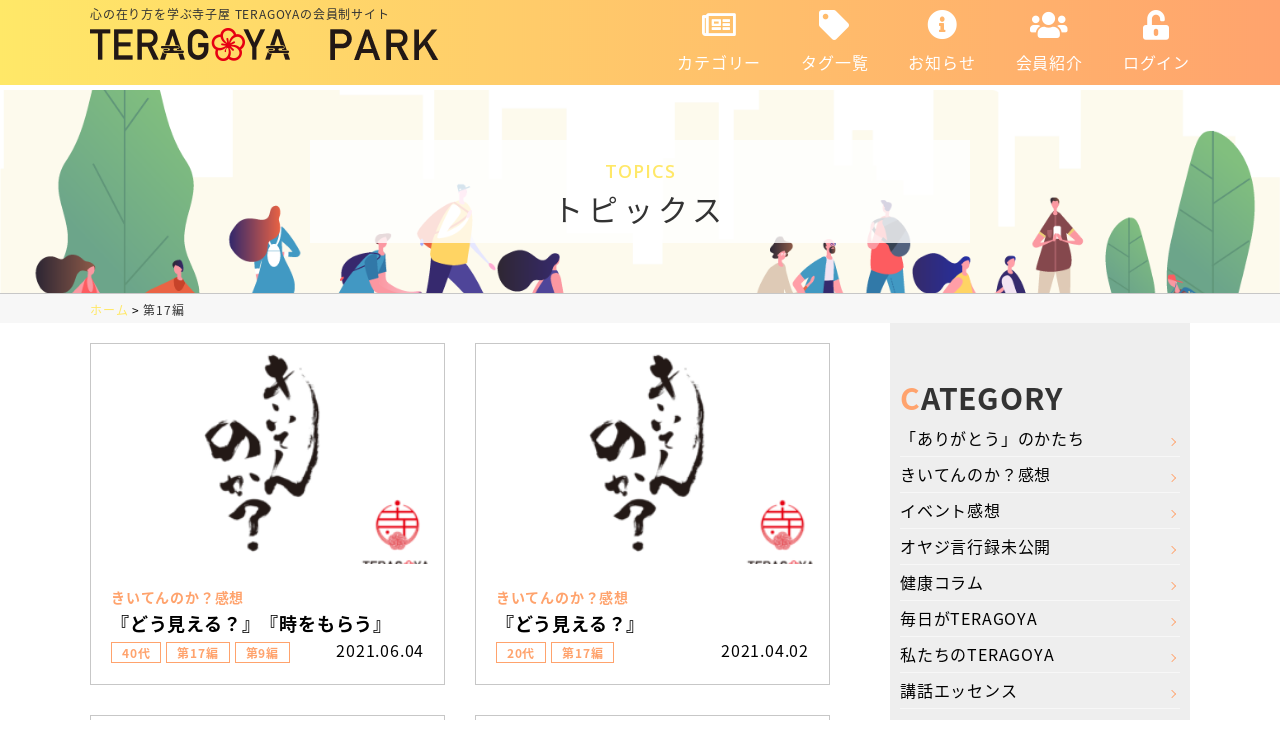

--- FILE ---
content_type: text/html; charset=UTF-8
request_url: https://park.teragoya-community.com/tag/%E7%AC%AC17%E7%B7%A8/
body_size: 7524
content:
<!doctype html>
<html lang="ja" class="no-js no-svg">
	<head>
<!-- Google Tag Manager -->
<script>(function(w,d,s,l,i){w[l]=w[l]||[];w[l].push({'gtm.start':
new Date().getTime(),event:'gtm.js'});var f=d.getElementsByTagName(s)[0],
j=d.createElement(s),dl=l!='dataLayer'?'&l='+l:'';j.async=true;j.src=
'https://www.googletagmanager.com/gtm.js?id='+i+dl;f.parentNode.insertBefore(j,f);
})(window,document,'script','dataLayer','GTM-NN7BBG7');</script>
<!-- End Google Tag Manager -->
		<meta charset="UTF-8" />
		<meta name="viewport" content="width=device-width, initial-scale=1">
		<link rel="icon" href="https://park.teragoya-community.com/wp-content/themes/wp-template04/src/img/common/favicon.ico">
		<link href="https://fonts.googleapis.com/css?family=Arizonia" rel="stylesheet">
		<link href="https://fonts.googleapis.com/css?family=Didact+Gothic&display=swap" rel="stylesheet">
		<link href="https://use.fontawesome.com/releases/v5.8.2/css/all.css" rel="stylesheet">
		<script src="https://ajax.googleapis.com/ajax/libs/jquery/3.3.1/jquery.min.js"></script>
		<title>第17編 &#8211; TERAGOYA PARK</title>
<meta name='robots' content='max-image-preview:large' />
<link rel='dns-prefetch' href='//s.w.org' />
<link rel="alternate" type="application/rss+xml" title="TERAGOYA PARK &raquo; 第17編 タグのフィード" href="https://park.teragoya-community.com/tag/%e7%ac%ac17%e7%b7%a8/feed/" />
		<script type="text/javascript">
			window._wpemojiSettings = {"baseUrl":"https:\/\/s.w.org\/images\/core\/emoji\/13.0.1\/72x72\/","ext":".png","svgUrl":"https:\/\/s.w.org\/images\/core\/emoji\/13.0.1\/svg\/","svgExt":".svg","source":{"concatemoji":"https:\/\/park.teragoya-community.com\/wp-includes\/js\/wp-emoji-release.min.js?ver=5.7.14"}};
			!function(e,a,t){var n,r,o,i=a.createElement("canvas"),p=i.getContext&&i.getContext("2d");function s(e,t){var a=String.fromCharCode;p.clearRect(0,0,i.width,i.height),p.fillText(a.apply(this,e),0,0);e=i.toDataURL();return p.clearRect(0,0,i.width,i.height),p.fillText(a.apply(this,t),0,0),e===i.toDataURL()}function c(e){var t=a.createElement("script");t.src=e,t.defer=t.type="text/javascript",a.getElementsByTagName("head")[0].appendChild(t)}for(o=Array("flag","emoji"),t.supports={everything:!0,everythingExceptFlag:!0},r=0;r<o.length;r++)t.supports[o[r]]=function(e){if(!p||!p.fillText)return!1;switch(p.textBaseline="top",p.font="600 32px Arial",e){case"flag":return s([127987,65039,8205,9895,65039],[127987,65039,8203,9895,65039])?!1:!s([55356,56826,55356,56819],[55356,56826,8203,55356,56819])&&!s([55356,57332,56128,56423,56128,56418,56128,56421,56128,56430,56128,56423,56128,56447],[55356,57332,8203,56128,56423,8203,56128,56418,8203,56128,56421,8203,56128,56430,8203,56128,56423,8203,56128,56447]);case"emoji":return!s([55357,56424,8205,55356,57212],[55357,56424,8203,55356,57212])}return!1}(o[r]),t.supports.everything=t.supports.everything&&t.supports[o[r]],"flag"!==o[r]&&(t.supports.everythingExceptFlag=t.supports.everythingExceptFlag&&t.supports[o[r]]);t.supports.everythingExceptFlag=t.supports.everythingExceptFlag&&!t.supports.flag,t.DOMReady=!1,t.readyCallback=function(){t.DOMReady=!0},t.supports.everything||(n=function(){t.readyCallback()},a.addEventListener?(a.addEventListener("DOMContentLoaded",n,!1),e.addEventListener("load",n,!1)):(e.attachEvent("onload",n),a.attachEvent("onreadystatechange",function(){"complete"===a.readyState&&t.readyCallback()})),(n=t.source||{}).concatemoji?c(n.concatemoji):n.wpemoji&&n.twemoji&&(c(n.twemoji),c(n.wpemoji)))}(window,document,window._wpemojiSettings);
		</script>
		<style type="text/css">
img.wp-smiley,
img.emoji {
	display: inline !important;
	border: none !important;
	box-shadow: none !important;
	height: 1em !important;
	width: 1em !important;
	margin: 0 .07em !important;
	vertical-align: -0.1em !important;
	background: none !important;
	padding: 0 !important;
}
</style>
	<link rel='stylesheet' id='wp-block-library-css'  href='https://park.teragoya-community.com/wp-includes/css/dist/block-library/style.min.css?ver=5.7.14'  media='all' />
<link rel='stylesheet' id='wp-components-css'  href='https://park.teragoya-community.com/wp-includes/css/dist/components/style.min.css?ver=5.7.14'  media='all' />
<link rel='stylesheet' id='wp-block-editor-css'  href='https://park.teragoya-community.com/wp-includes/css/dist/block-editor/style.min.css?ver=5.7.14'  media='all' />
<link rel='stylesheet' id='wp-nux-css'  href='https://park.teragoya-community.com/wp-includes/css/dist/nux/style.min.css?ver=5.7.14'  media='all' />
<link rel='stylesheet' id='wp-editor-css'  href='https://park.teragoya-community.com/wp-includes/css/dist/editor/style.min.css?ver=5.7.14'  media='all' />
<link rel='stylesheet' id='drop_shadow_block-style-css-css'  href='https://park.teragoya-community.com/wp-content/plugins/drop-shadow-boxes/block/blocks.style.build.css?ver=1.7.3'  media='all' />
<link rel='stylesheet' id='swpm.common-css'  href='https://park.teragoya-community.com/wp-content/plugins/simple-membership/css/swpm.common.css?ver=5.7.14'  media='all' />
<link rel='stylesheet' id='wordpress-popular-posts-css-css'  href='https://park.teragoya-community.com/wp-content/plugins/wordpress-popular-posts/assets/css/wpp.css?ver=5.1.0'  media='all' />
<link rel='stylesheet' id='template04-animate-css'  href='https://park.teragoya-community.com/wp-content/themes/wp-template04/css/animate.css?ver=5.7.14'  media='all' />
<link rel='stylesheet' id='template04-icon-css'  href='https://park.teragoya-community.com/wp-content/themes/wp-template04/assets/icon/style.css?ver=5.7.14'  media='all' />
<link rel='stylesheet' id='template04-style-css'  href='https://park.teragoya-community.com/wp-content/themes/wp-template04/css/style.css?ver=5.7.14'  media='all' />
<script  src='https://park.teragoya-community.com/wp-includes/js/jquery/jquery.min.js?ver=3.5.1' id='jquery-core-js'></script>
<script  src='https://park.teragoya-community.com/wp-includes/js/jquery/jquery-migrate.min.js?ver=3.3.2' id='jquery-migrate-js'></script>
<script type='text/javascript' id='wpp-js-js-extra'>
/* <![CDATA[ */
var wpp_params = {"sampling_active":"0","sampling_rate":"100","ajax_url":"https:\/\/park.teragoya-community.com\/wp-json\/wordpress-popular-posts\/v1\/popular-posts","ID":"","token":"a2bd0881c9","debug":""};
/* ]]> */
</script>
<script  src='https://park.teragoya-community.com/wp-content/plugins/wordpress-popular-posts/assets/js/wpp-5.0.0.min.js?ver=5.1.0' id='wpp-js-js'></script>
<script  src='https://park.teragoya-community.com/wp-content/themes/wp-template04/src/js/jquery.inview.min.js?ver=5.7.14' id='template04-inview-js'></script>
<script  src='https://park.teragoya-community.com/wp-content/themes/wp-template04/src/js/ofi.min.js?ver=5.7.14' id='template04-ofi-js'></script>
<script  src='https://park.teragoya-community.com/wp-content/themes/wp-template04/src/js/jquery.rwdImageMaps.min.js?ver=5.7.14' id='template04-form-js'></script>
<script  src='https://park.teragoya-community.com/wp-content/themes/wp-template04/src/js/common.js?ver=5.7.14' id='template04-common-js'></script>
<link rel="https://api.w.org/" href="https://park.teragoya-community.com/wp-json/" /><link rel="alternate" type="application/json" href="https://park.teragoya-community.com/wp-json/wp/v2/tags/165" /><link rel="EditURI" type="application/rsd+xml" title="RSD" href="https://park.teragoya-community.com/xmlrpc.php?rsd" />
<link rel="wlwmanifest" type="application/wlwmanifest+xml" href="https://park.teragoya-community.com/wp-includes/wlwmanifest.xml" /> 
<meta name="generator" content="WordPress 5.7.14" />
<meta name="cdp-version" content="1.1.2" />        <script type="text/javascript">
            jQuery(document).ready(function($) {
                $('#respond').html('<div class="swpm-login-to-comment-msg">コメントを残すにはログインしてください。</div>');
            });
        </script>
        				<link rel="stylesheet" type="text/css" href="//cdn.jsdelivr.net/npm/slick-carousel@1.8.1/slick/slick.css"/>
		<script type="text/javascript" src="//cdn.jsdelivr.net/npm/slick-carousel@1.8.1/slick/slick.min.js"></script>
	</head>

	<body class="archive tag tag-165">
<!-- Google Tag Manager (noscript) -->
<noscript><iframe src="https://www.googletagmanager.com/ns.html?id=GTM-NN7BBG7"
height="0" width="0" style="display:none;visibility:hidden"></iframe></noscript>
<!-- End Google Tag Manager (noscript) -->
		<header>
			<div class="inner flex">
				<div class="logo">
					<h1>心の在り方を学ぶ寺子屋 TERAGOYAの会員制サイト</h1>
					<a href="https://park.teragoya-community.com/" rel="home">
						<img src="https://park.teragoya-community.com/wp-content/themes/wp-template04/src/img/common/header-logo.png" alt="TERAGOYA PARK">
					</a>
				</div>
				<div id="toggle" class="sp">
					<div class="menu-trigger">
						<span></span>
					</div>
				</div>
				<nav class="gnav">
					<ul class="flex">
						<li><a href="https://park.teragoya-community.com/topics/"><i class="far fa-newspaper"></i>カテゴリー</a>
							<ul class="child">
									<li class="cat-item cat-item-171"><a href="https://park.teragoya-community.com/topics/%e3%80%8c%e3%81%82%e3%82%8a%e3%81%8c%e3%81%a8%e3%81%86%e3%80%8d%e3%81%ae%e3%81%8b%e3%81%9f%e3%81%a1/" title="感謝の気持ちを形にする行為の一例として、阿部主監の寺子屋に触れた皆さまによる「御礼メール」をご紹介させて頂くコーナーです。
是非ご一読していただき。ご自身の生活やビジネスに役立てて頂ければ幸いです。">「ありがとう」のかたち</a>
</li>
	<li class="cat-item cat-item-136"><a href="https://park.teragoya-community.com/topics/cat03/">きいてんのか？感想</a>
</li>
	<li class="cat-item cat-item-133"><a href="https://park.teragoya-community.com/topics/event/">イベント感想</a>
</li>
	<li class="cat-item cat-item-134"><a href="https://park.teragoya-community.com/topics/cat01/">オヤジ言行録未公開</a>
</li>
	<li class="cat-item cat-item-177"><a href="https://park.teragoya-community.com/topics/health/">健康コラム</a>
</li>
	<li class="cat-item cat-item-155"><a href="https://park.teragoya-community.com/topics/everyday/">毎日がTERAGOYA</a>
</li>
	<li class="cat-item cat-item-176"><a href="https://park.teragoya-community.com/topics/our/">私たちのTERAGOYA</a>
</li>
	<li class="cat-item cat-item-175"><a href="https://park.teragoya-community.com/topics/kouwa/">講話エッセンス</a>
</li>
							</ul></li>
						<li><a href="https://park.teragoya-community.com/tag/"><i class="fas fa-tag"></i>タグ一覧</a></li>
						<li><a href="https://park.teragoya-community.com/info/"><i class="fas fa-info-circle"></i>お知らせ</a></li>
						<li><a href="https://park.teragoya-community.com/member/"><i class="fas fa-users"></i>会員紹介</a></li>
						<!--<li><a href="https://park.teragoya-community.com/membership-join/"><i class="fas fa-file-alt"></i>会員登録</a></li>-->
												<!-- //ログインしてない場合に表示する内容 -->
						<li><a href="https://park.teragoya-community.com/membership-login/"><i class="fas fa-unlock-alt"></i>ログイン</a></li>
											</ul>
				</nav>
			</div>
		</header>

<main id="archive" class="topics-archive">
	<div class="mainv">
		<div class="inner">
						<h1><span>TOPICS</span>トピックス</h1>
					</div>
	</div>
	<div class="breadcrumbs">
		<div id="breadcrumb"><ul><li><a href="https://park.teragoya-community.com" class="bc-arrow"><span>ホーム</span></a></li><li><span>第17編</span></li></ul></div>	</div>
	<div class="inner">
		<div id="sidemenu">
	<div class="inner">
		<!--<div class="search">
<form role="search" method="get" id="searchform" class="searchform" action="https://park.teragoya-community.com/">
    <div class="searchform-box">
        <label class="screen-reader-text" for="s"></label>
        <input type="text" value="" name="s" id="s" placeholder="サイト内検索" />
        <input type="submit" id="searchsubmit" value="" />
        <svg xmlns="http://www.w3.org/2000/svg" viewBox="0 0 39.91 40.52">
            <g>
                <circle class="cls-1" cx="15.75" cy="15.75" r="13.75"/>
                <line class="cls-1" x1="38.5" y1="39.11" x2="25.5" y2="26.11"/>
            </g>
        </svg>
    </div>
</form></div>-->
	</div>
		<div class="side-category topics">
		<p class="ttl">CATEGORY</p>
		<ul class="category-list">
				<li class="cat-item cat-item-171"><a href="https://park.teragoya-community.com/topics/%e3%80%8c%e3%81%82%e3%82%8a%e3%81%8c%e3%81%a8%e3%81%86%e3%80%8d%e3%81%ae%e3%81%8b%e3%81%9f%e3%81%a1/" title="感謝の気持ちを形にする行為の一例として、阿部主監の寺子屋に触れた皆さまによる「御礼メール」をご紹介させて頂くコーナーです。
是非ご一読していただき。ご自身の生活やビジネスに役立てて頂ければ幸いです。">「ありがとう」のかたち</a>
</li>
	<li class="cat-item cat-item-136"><a href="https://park.teragoya-community.com/topics/cat03/">きいてんのか？感想</a>
</li>
	<li class="cat-item cat-item-133"><a href="https://park.teragoya-community.com/topics/event/">イベント感想</a>
</li>
	<li class="cat-item cat-item-134"><a href="https://park.teragoya-community.com/topics/cat01/">オヤジ言行録未公開</a>
</li>
	<li class="cat-item cat-item-177"><a href="https://park.teragoya-community.com/topics/health/">健康コラム</a>
</li>
	<li class="cat-item cat-item-155"><a href="https://park.teragoya-community.com/topics/everyday/">毎日がTERAGOYA</a>
</li>
	<li class="cat-item cat-item-176"><a href="https://park.teragoya-community.com/topics/our/">私たちのTERAGOYA</a>
</li>
	<li class="cat-item cat-item-175"><a href="https://park.teragoya-community.com/topics/kouwa/">講話エッセンス</a>
</li>
		</ul>
	</div>
	<div class="side-category tag">
		<p class="ttl">TAG</p>
		<ul class="tag-list">
			<li><a href="https://park.teragoya-community.com/tag/20%e4%bb%a3/">20代</a><li><a href="https://park.teragoya-community.com/tag/30%e4%bb%a3/">30代</a><li><a href="https://park.teragoya-community.com/tag/40%e4%bb%a3/">40代</a><li><a href="https://park.teragoya-community.com/tag/50%e4%bb%a3/">50代</a><li><a href="https://park.teragoya-community.com/tag/%e3%81%82%e3%81%a8%e3%81%8c%e3%81%8d/">あとがき</a><li><a href="https://park.teragoya-community.com/tag/%e3%81%8d%e3%81%84%e3%81%a6%e3%82%93%e3%81%ae%e3%81%8b%ef%bc%9f1/">きいてんのか？1</a><li><a href="https://park.teragoya-community.com/tag/%e3%82%aa%e3%83%a4%e3%82%b8%e3%81%ae%e3%80%8e%e5%ba%a7%e5%8f%b3%e3%81%ae%e9%8a%98%e3%80%8f/">オヤジの『座右の銘』</a><li><a href="https://park.teragoya-community.com/tag/%e3%82%ad%e3%83%a3%e3%83%aa%e3%82%a2%e3%82%b3%e3%83%b3%e3%82%b5%e3%83%ab%e3%82%bf%e3%83%b3%e3%83%88/">キャリアコンサルタント</a><li><a href="https://park.teragoya-community.com/tag/%e4%ba%ba%e6%9d%90%e7%b4%b9%e4%bb%8b/">人材紹介</a><li><a href="https://park.teragoya-community.com/tag/%e4%bc%9a%e7%a4%be%e5%bd%b9%e5%93%a1/">会社役員</a><li><a href="https://park.teragoya-community.com/tag/%e5%81%a5%e5%ba%b7/">健康</a><li><a href="https://park.teragoya-community.com/tag/%e5%ba%83%e5%a0%b1/">広報</a><li><a href="https://park.teragoya-community.com/tag/%e6%84%9f%e6%83%b3/">感想</a><li><a href="https://park.teragoya-community.com/tag/%e6%95%99%e8%82%b2/">教育</a><li><a href="https://park.teragoya-community.com/tag/%e7%96%b2%e5%8a%b4%e5%9b%9e%e5%be%a9/">疲労回復</a><li><a href="https://park.teragoya-community.com/tag/%e7%ac%ac10%e7%b7%a8/">第10編</a><li><a href="https://park.teragoya-community.com/tag/%e7%ac%ac12%e7%b7%a8/">第12編</a><li><a href="https://park.teragoya-community.com/tag/%e7%ac%ac13%e7%b7%a8/">第13編</a><li><a href="https://park.teragoya-community.com/tag/%e7%ac%ac14%e7%b7%a8/">第14編</a><li><a href="https://park.teragoya-community.com/tag/%e7%ac%ac15%e7%b7%a8/">第15編</a><li><a href="https://park.teragoya-community.com/tag/%e7%ac%ac17%e7%b7%a8/">第17編</a><li><a href="https://park.teragoya-community.com/tag/%e7%ac%ac18%e7%b7%a8/">第18編</a><li><a href="https://park.teragoya-community.com/tag/%e7%ac%ac1%e7%b7%a8/">第1編</a><li><a href="https://park.teragoya-community.com/tag/%e7%ac%ac20%e7%b7%a8/">第20編</a><li><a href="https://park.teragoya-community.com/tag/%e7%ac%ac23%e7%b7%a8/">第23編</a><li><a href="https://park.teragoya-community.com/tag/%e7%ac%ac24%e7%b7%a8/">第24編</a><li><a href="https://park.teragoya-community.com/tag/%e7%ac%ac26%e7%b7%a8/">第26編</a><li><a href="https://park.teragoya-community.com/tag/%e7%ac%ac29%e7%b7%a8/">第29編</a><li><a href="https://park.teragoya-community.com/tag/%e7%ac%ac30%e7%b7%a8/">第30編</a><li><a href="https://park.teragoya-community.com/tag/%e7%ac%ac31%e7%b7%a8/">第31編</a><li><a href="https://park.teragoya-community.com/tag/%e7%ac%ac32%e7%b7%a8/">第32編</a><li><a href="https://park.teragoya-community.com/tag/%e7%ac%ac33%e7%b7%a8/">第33編</a><li><a href="https://park.teragoya-community.com/tag/%e7%ac%ac35%e7%b7%a8/">第35編</a><li><a href="https://park.teragoya-community.com/tag/%e7%ac%ac37%e7%b7%a8/">第37編</a><li><a href="https://park.teragoya-community.com/tag/%e7%ac%ac3%e7%b7%a8/">第3編</a><li><a href="https://park.teragoya-community.com/tag/%e7%ac%ac46%e7%b7%a8/">第46編</a><li><a href="https://park.teragoya-community.com/tag/%e7%ac%ac47%e7%b7%a8/">第47編</a><li><a href="https://park.teragoya-community.com/tag/%e7%ac%ac48%e7%b7%a8/">第48編</a><li><a href="https://park.teragoya-community.com/tag/%e7%ac%ac4%e7%b7%a8/">第4編</a><li><a href="https://park.teragoya-community.com/tag/%e7%ac%ac53%e7%b7%a8/">第53編</a><li><a href="https://park.teragoya-community.com/tag/%e7%ac%ac54%e7%b7%a8/">第54編</a><li><a href="https://park.teragoya-community.com/tag/%e7%ac%ac57%e7%b7%a8/">第57編</a><li><a href="https://park.teragoya-community.com/tag/%e7%ac%ac59%e7%b7%a8/">第59編</a><li><a href="https://park.teragoya-community.com/tag/%e7%ac%ac5%e7%b7%a8/">第5編</a><li><a href="https://park.teragoya-community.com/tag/%e7%ac%ac7%e7%b7%a8/">第7編</a><li><a href="https://park.teragoya-community.com/tag/%e7%ac%ac9%e7%b7%a8/">第9編</a><li><a href="https://park.teragoya-community.com/tag/%e7%b5%8c%e5%96%b6%e8%80%85/">経営者</a><li><a href="https://park.teragoya-community.com/tag/%e8%a6%aa%e5%ad%90%e9%96%a2%e4%bf%82/">親子関係</a><li><a href="https://park.teragoya-community.com/tag/%e8%ac%9b%e5%b8%ab/">講師</a>		</ul>
	</div>
		<div class="ranking">
		<p class="ttl">RANKING</p>
		
<!-- WordPress Popular Posts -->

<ul>

        <li class="flex">
            <div class="post-thumbnail"><a href="https://park.teragoya-community.com/topics/156/" target="_self"><img data-img-src="https://park.teragoya-community.com/wp-content/uploads/wordpress-popular-posts/156-featured-270x200.png" width="270" height="200" alt="" class="wpp-thumbnail wpp_featured wpp-lazyload wpp_cached_thumb" /></a></div>
			<div class="txt">
            <span class="post-wpp-views"><span class="wpp-views">369件のビュー</span></span>
			<p class="post-ttl"><a href="https://park.teragoya-community.com/topics/156/" class="wpp-post-title" target="_self">TERAGOYAメンバー・長原士郎さん(大阪府）</a></p>
			</div>
			</li>

        <li class="flex">
            <div class="post-thumbnail"><a href="https://park.teragoya-community.com/topics/146/" target="_self"><img data-img-src="https://park.teragoya-community.com/wp-content/uploads/wordpress-popular-posts/146-featured-270x200.jpg" width="270" height="200" alt="" class="wpp-thumbnail wpp_featured wpp-lazyload wpp_cached_thumb" /></a></div>
			<div class="txt">
            <span class="post-wpp-views"><span class="wpp-views">161件のビュー</span></span>
			<p class="post-ttl"><a href="https://park.teragoya-community.com/topics/146/" class="wpp-post-title" target="_self">「きいてんのか？」出版記念パーティーin岡山　感想文</a></p>
			</div>
			</li>

        <li class="flex">
            <div class="post-thumbnail"><a href="https://park.teragoya-community.com/topics/192/" target="_self"><img data-img-src="https://park.teragoya-community.com/wp-content/uploads/wordpress-popular-posts/192-featured-270x200.jpg" width="270" height="200" alt="" class="wpp-thumbnail wpp_featured wpp-lazyload wpp_cached_thumb" /></a></div>
			<div class="txt">
            <span class="post-wpp-views"><span class="wpp-views">112件のビュー</span></span>
			<p class="post-ttl"><a href="https://park.teragoya-community.com/topics/192/" class="wpp-post-title" target="_self">笑顔と真実の行方</a></p>
			</div>
			</li>

        <li class="flex">
            <div class="post-thumbnail"><a href="https://park.teragoya-community.com/info/93/" target="_self"><img data-img-src="https://park.teragoya-community.com/wp-content/plugins/wordpress-popular-posts/assets/images/no_thumb.jpg" width="270" height="200" alt="" class="wpp-thumbnail wpp_featured wpp-lazyload wpp_def_no_src" /></a></div>
			<div class="txt">
            <span class="post-wpp-views"><span class="wpp-views">110件のビュー</span></span>
			<p class="post-ttl"><a href="https://park.teragoya-community.com/info/93/" class="wpp-post-title" target="_self">2020/9/11（金）TERAGOYA LIVE IN TOKYO延期のお知らせ</a></p>
			</div>
			</li>

        <li class="flex">
            <div class="post-thumbnail"><a href="https://park.teragoya-community.com/topics/240/" target="_self"><img data-img-src="https://park.teragoya-community.com/wp-content/uploads/wordpress-popular-posts/240-featured-270x200.png" width="270" height="200" alt="" class="wpp-thumbnail wpp_featured wpp-lazyload wpp_cached_thumb" /></a></div>
			<div class="txt">
            <span class="post-wpp-views"><span class="wpp-views">109件のビュー</span></span>
			<p class="post-ttl"><a href="https://park.teragoya-community.com/topics/240/" class="wpp-post-title" target="_self">後輩のために即座に動き、そして熱く語る。しかも全く見返りなど求めない</a></p>
			</div>
			</li>

</ul>
	</div>
</div>	</div>
	<div class="innerM">
		<div class="archive">
							            
                        
                        
                        
                        
			<div class="article">
								<ul class="article-list">
															<li class="post-1163 post type-post status-publish format-standard has-post-thumbnail hentry category-cat03 category-topics tag-152 tag-165 tag-146">
						<a href="https://park.teragoya-community.com/topics/1163/">
														<div class="img">
								<figure>
									<img width="300" height="225" src="https://park.teragoya-community.com/wp-content/uploads/2020/10/きいてんのか.png" class="attachment-300x99999 size-300x99999 wp-post-image" alt="『どう見える？』『時をもらう』" loading="lazy" title="『どう見える？』『時をもらう』" srcset="https://park.teragoya-community.com/wp-content/uploads/2020/10/きいてんのか.png 960w, https://park.teragoya-community.com/wp-content/uploads/2020/10/きいてんのか-300x225.png 300w, https://park.teragoya-community.com/wp-content/uploads/2020/10/きいてんのか-768x576.png 768w" sizes="(max-width: 300px) 100vw, 300px" />								</figure>
							</div>
														<div class="txt">
								<p class="cat">
									きいてんのか？感想								</p>
								<p class="ttl">『どう見える？』『時をもらう』</p>
								<div class="top">
									<p class="tag">
										<span> 40代</span><span> 第17編</span><span> 第9編</span>									</p>
									<p class="date">2021.06.04</p>
								</div>
							</div>
						</a>
					</li>
										<li class="post-1007 post type-post status-publish format-standard has-post-thumbnail hentry category-cat03 category-topics tag-139 tag-165">
						<a href="https://park.teragoya-community.com/topics/1007/">
														<div class="img">
								<figure>
									<img width="300" height="225" src="https://park.teragoya-community.com/wp-content/uploads/2020/10/きいてんのか.png" class="attachment-300x99999 size-300x99999 wp-post-image" alt="『どう見える？』" loading="lazy" title="『どう見える？』" srcset="https://park.teragoya-community.com/wp-content/uploads/2020/10/きいてんのか.png 960w, https://park.teragoya-community.com/wp-content/uploads/2020/10/きいてんのか-300x225.png 300w, https://park.teragoya-community.com/wp-content/uploads/2020/10/きいてんのか-768x576.png 768w" sizes="(max-width: 300px) 100vw, 300px" />								</figure>
							</div>
														<div class="txt">
								<p class="cat">
									きいてんのか？感想								</p>
								<p class="ttl">『どう見える？』</p>
								<div class="top">
									<p class="tag">
										<span> 20代</span><span> 第17編</span>									</p>
									<p class="date">2021.04.02</p>
								</div>
							</div>
						</a>
					</li>
										<li class="post-715 post type-post status-publish format-standard has-post-thumbnail hentry category-cat03 category-topics tag-152 tag-165 tag-144">
						<a href="https://park.teragoya-community.com/topics/715/">
														<div class="img">
								<figure>
									<img width="300" height="225" src="https://park.teragoya-community.com/wp-content/uploads/2020/10/きいてんのか.png" class="attachment-300x99999 size-300x99999 wp-post-image" alt="「きいてんのか？」を読んで" loading="lazy" title="「きいてんのか？」を読んで" srcset="https://park.teragoya-community.com/wp-content/uploads/2020/10/きいてんのか.png 960w, https://park.teragoya-community.com/wp-content/uploads/2020/10/きいてんのか-300x225.png 300w, https://park.teragoya-community.com/wp-content/uploads/2020/10/きいてんのか-768x576.png 768w" sizes="(max-width: 300px) 100vw, 300px" />								</figure>
							</div>
														<div class="txt">
								<p class="cat">
									きいてんのか？感想								</p>
								<p class="ttl">「きいてんのか？」を読んで</p>
								<div class="top">
									<p class="tag">
										<span> 40代</span><span> 第17編</span><span> 第48編</span>									</p>
									<p class="date">2021.01.15</p>
								</div>
							</div>
						</a>
					</li>
										<li class="post-540 post type-post status-publish format-standard has-post-thumbnail hentry category-cat03 category-topics tag-139 tag-173 tag-165">
						<a href="https://park.teragoya-community.com/topics/540/">
														<div class="img">
								<figure>
									<img width="300" height="225" src="https://park.teragoya-community.com/wp-content/uploads/2020/10/きいてんのか.png" class="attachment-300x99999 size-300x99999 wp-post-image" alt="「きいてんのか？」を読んで" loading="lazy" title="「きいてんのか？」を読んで" srcset="https://park.teragoya-community.com/wp-content/uploads/2020/10/きいてんのか.png 960w, https://park.teragoya-community.com/wp-content/uploads/2020/10/きいてんのか-300x225.png 300w, https://park.teragoya-community.com/wp-content/uploads/2020/10/きいてんのか-768x576.png 768w" sizes="(max-width: 300px) 100vw, 300px" />								</figure>
							</div>
														<div class="txt">
								<p class="cat">
									きいてんのか？感想								</p>
								<p class="ttl">「きいてんのか？」を読んで</p>
								<div class="top">
									<p class="tag">
										<span> 20代</span><span> 広報</span><span> 第17編</span>									</p>
									<p class="date">2020.12.18</p>
								</div>
							</div>
						</a>
					</li>
														</ul>
							</div>
		</div>
		<div id="pagination">
			<div class="inner">
				<div class="page-list">
									</div>
			</div>
		</div>
	</div>
	
		
</main>
<footer>
	<div class="inner">
		<div class="flex">
			<ul class="foot-nav">
				<li><a href="https://park.teragoya-community.com/topics/">トピックス</a></li>
				<li><a href="https://park.teragoya-community.com/info/">お知らせ</a></li>
				<li><a href="https://park.teragoya-community.com/officer/">運営役員</a></li>
				<li><a href="https://park.teragoya-community.com/member/">会員紹介</a></li>
			</ul>
			<div class="info">
				<a href="https://park.teragoya-community.com/" rel="home">
					<img src="https://park.teragoya-community.com/wp-content/themes/wp-template04/src/img/common/header-logo.png" alt="TERAGOYA PARK">
				</a>
				<p>〒130-0022<br>
					東京都墨田江東橋2-3-11<br>
					03-6659-3715</p>
				<p class="copy">©︎TERAGOYA All Rights Reserved</p>
			</div>
		</div>
	</div>
</footer>

        <script type="text/javascript">
            (function(){
                document.addEventListener('DOMContentLoaded', function(){
                    let wpp_widgets = document.querySelectorAll('.popular-posts-sr');

                    if ( wpp_widgets ) {
                        for (let i = 0; i < wpp_widgets.length; i++) {
                            let wpp_widget = wpp_widgets[i];
                            WordPressPopularPosts.theme(wpp_widget);
                        }
                    }
                });
            })();
        </script>
                <script>
            var WPPImageObserver = null;

            function wpp_load_img(img) {
                if ( ! 'imgSrc' in img.dataset || ! img.dataset.imgSrc )
                    return;

                img.src = img.dataset.imgSrc;

                if ( 'imgSrcset' in img.dataset ) {
                    img.srcset = img.dataset.imgSrcset;
                    img.removeAttribute('data-img-srcset');
                }

                img.classList.remove('wpp-lazyload');
                img.removeAttribute('data-img-src');
                img.classList.add('wpp-lazyloaded');
            }

            function wpp_observe_imgs(){
                let wpp_images = document.querySelectorAll('img.wpp-lazyload'),
                    wpp_widgets = document.querySelectorAll('.popular-posts-sr');

                if ( wpp_images.length || wpp_widgets.length ) {
                    if ( 'IntersectionObserver' in window ) {
                        WPPImageObserver = new IntersectionObserver(function(entries, observer) {
                            entries.forEach(function(entry) {
                                if (entry.isIntersecting) {
                                    let img = entry.target;
                                    wpp_load_img(img);
                                    WPPImageObserver.unobserve(img);
                                }
                            });
                        });

                        if ( wpp_images.length ) {
                            wpp_images.forEach(function(image) {
                                WPPImageObserver.observe(image);
                            });
                        }

                        if ( wpp_widgets.length ) {
                            for (var i = 0; i < wpp_widgets.length; i++) {
                                let wpp_widget_images = wpp_widgets[i].querySelectorAll('img.wpp-lazyload');

                                if ( ! wpp_widget_images.length && wpp_widgets[i].shadowRoot ) {
                                    wpp_widget_images = wpp_widgets[i].shadowRoot.querySelectorAll('img.wpp-lazyload');
                                }

                                if ( wpp_widget_images.length ) {
                                    wpp_widget_images.forEach(function(image) {
                                        WPPImageObserver.observe(image);
                                    });
                                }
                            }
                        }
                    } /** Fallback for older browsers */
                    else {
                        if ( wpp_images.length ) {
                            for (var i = 0; i < wpp_images.length; i++) {
                                wpp_load_img(wpp_images[i]);
                                wpp_images[i].classList.remove('wpp-lazyloaded');
                            }
                        }

                        if ( wpp_widgets.length ) {
                            for (var j = 0; j < wpp_widgets.length; j++) {
                                let wpp_widget = wpp_widgets[j],
                                    wpp_widget_images = wpp_widget.querySelectorAll('img.wpp-lazyload');

                                if ( ! wpp_widget_images.length && wpp_widget.shadowRoot ) {
                                    wpp_widget_images = wpp_widget.shadowRoot.querySelectorAll('img.wpp-lazyload');
                                }

                                if ( wpp_widget_images.length ) {
                                    for (var k = 0; k < wpp_widget_images.length; k++) {
                                        wpp_load_img(wpp_widget_images[k]);
                                        wpp_widget_images[k].classList.remove('wpp-lazyloaded');
                                    }
                                }
                            }
                        }
                    }
                }
            }

            document.addEventListener('DOMContentLoaded', function() {
                wpp_observe_imgs();

                // When an ajaxified WPP widget loads,
                // Lazy load its images
                document.addEventListener('wpp-onload', function(){
                    wpp_observe_imgs();
                });
            });
        </script>
        <script  src='https://park.teragoya-community.com/wp-includes/js/wp-embed.min.js?ver=5.7.14' id='wp-embed-js'></script>


</body>
</html>

--- FILE ---
content_type: text/css
request_url: https://park.teragoya-community.com/wp-content/themes/wp-template04/css/style.css?ver=5.7.14
body_size: 11965
content:
@import url("https://fonts.googleapis.com/css?family=Noto+Sans+JP:400,500,700|Open+Sans:400,600,700&display=swap");@import url("https://use.typekit.net/mky1hvo.css");html,body,div,span,applet,object,iframe,blockquote,pre,a,abbr,acronym,address,big,cite,code,del,dfn,em,img,ins,kbd,q,s,samp,small,strike,strong,sub,sup,tt,var,b,u,i,center,dl,dt,dd,ol,ul,li,fieldset,form,label,legend,table,caption,tbody,tfoot,thead,tr,th,td,article,aside,canvas,details,embed,figure,figcaption,footer,header,hgroup,menu,nav,output,ruby,section,summary,time,mark,audio,video{margin:0;padding:0;border:0}table{border-collapse:collapse;border-spacing:0}caption,th,td{text-align:left;vertical-align:middle;font-weight:200}q::before,q::after,blockquote::before,blockquote::after{content:"";content:none}a{display:inline-block}a img{border:none}img{vertical-align:bottom;max-width:100%}ul{list-style:none}article,aside,details,figcaption,figure,footer,header,hgroup,menu,nav,section,summary{display:block}a{color:#000;text-decoration:none}a:link{color:#000}a:active{color:#000}a:visited{color:#000}a:hover{cursor:pointer}p{margin:0}*:focus{outline:none}*,*:before,*:after{-webkit-box-sizing:border-box;-moz-box-sizing:border-box;-o-box-sizing:border-box;-ms-box-sizing:border-box;box-sizing:border-box}.page-header{background-position:center center;background-size:cover;margin:0;padding:64px 0}@media (min-width: 768px){.page-header{background-attachment:fixed}}.page-header--has_background-image{padding-top:160px;padding-bottom:160px}.page-header__title{font-size:28px;margin:0}.page-header__description{margin-top:20px;margin-bottom:-11.5px}.breadcrumbs .bc-arrow{display:inline-block;position:relative}.breadcrumbs .bc-arrow:after{content:'>';position:absolute;top:50%;right:.4rem;-moz-transform:translateY(-50%);-ms-transform:translateY(-50%);-webkit-transform:translateY(-50%);transform:translateY(-50%);-moz-transition:.3s;-o-transition:.3s;-webkit-transition:.3s;transition:.3s}.breadcrumbs #breadcrumb{background:#f7f7f7;padding:0.2rem 0}.breadcrumbs #breadcrumb ul{width:92%;max-width:110rem;margin:0 auto;overflow:hidden;*zoom:1}.breadcrumbs #breadcrumb ul li{display:inline-block;font-size:1.2rem;line-height:1}.breadcrumbs #breadcrumb ul li a{font-size:1.2rem;line-height:1;position:relative;padding-right:1.5rem}.breadcrumbs #breadcrumb ul li span span{display:none}.breadcrumbs #breadcrumb ul li:first-child a span{color:#ffe868}@media (max-width: 750px){.breadcrumbs #breadcrumb ul{width:92%}}#pagination .inner{border-top:0.1rem solid #f7f7f7;margin:6rem auto 4rem;padding-top:2rem}#pagination .single{position:relative}#pagination .single .page-numbers{position:absolute;top:0}#pagination .single .page-numbers a{padding:1rem}#pagination .single .page-numbers a:hover{filter:progid:DXImageTransform.Microsoft.Alpha(Opacity=60);opacity:.6;color:#ffa36d}#pagination .single .back{right:0;left:0;text-align:center}#pagination .single .next{right:0}#pagination .single .next a{padding-right:2rem}#pagination .single .next a:after{right:1rem !important}#pagination .single .prev{left:0;z-index:5}#pagination .single .prev a{padding-left:2rem;position:relative}#pagination .single .prev a:after{position:absolute;content:"";top:40%;left:1rem;right:auto;width:0.6rem;height:0.6rem;border-top:#333 0.1rem solid;border-right:#333 0.1rem solid;-moz-transform:rotate(-135deg);-ms-transform:rotate(-135deg);-webkit-transform:rotate(-135deg);transform:rotate(-135deg)}#pagination .page-list{display:flex;justify-content:center}#pagination .page-list .page-numbers{margin:1rem;padding:1rem}#pagination .page-list .page-numbers:hover{filter:progid:DXImageTransform.Microsoft.Alpha(Opacity=60);opacity:.6;color:#ffa36d}#pagination .page-list .current{color:#ffa36d}#pagination .page-list .next{padding-right:2rem}#pagination .page-list .next:after{right:1rem !important}#pagination .page-list .prev{text-align:right;padding-left:2rem;position:relative}#pagination .page-list .prev:after{position:absolute;content:"";top:40%;left:1rem;right:auto;width:0.6rem;height:0.6rem;border-top:#333 0.1rem solid;border-right:#333 0.1rem solid;-moz-transform:rotate(-135deg);-ms-transform:rotate(-135deg);-webkit-transform:rotate(-135deg);transform:rotate(-135deg)}@media (max-width: 750px){#pagination{font-size:3.7vw}#pagination .page-list .page-numbers{margin:0.5rem;padding:1rem .5rem}#pagination .page-list .dots{margin:0.5rem 0;padding:1rem 0}#pagination .page-list .next{margin-right:0;padding-right:2rem}#pagination .page-list .prev{margin-left:0;padding-left:2rem}}@media (max-width: 320px){#pagination .page-list .page-numbers{font-size:1.2rem;margin:0.5rem 1rem;padding:1rem 0}#pagination .page-list .dots{margin:0.5rem 0;padding:1rem 0}#pagination .page-list .next:after,#pagination .page-list .prev:after{content:none !important}}.btn{text-align:center}.btn a,.btn input{padding:2rem 4rem;border:0.1rem solid #333;background:#333;color:#fff;display:inline-block;text-align:center;line-height:1;-moz-transition:.3s;-o-transition:.3s;-webkit-transition:.3s;transition:.3s}.btn a:hover,.btn input:hover{background:#fff;color:#333}.arrow,#pagination .single .next a,#pagination .page-list .next{display:inline-block;position:relative}.arrow:after,#pagination .single .next a:after,#pagination .page-list .next:after{position:absolute;content:"";top:50%;right:0;width:0.6rem;height:0.6rem;border-top:#333 0.1rem solid;border-right:#333 0.1rem solid;-moz-transform:rotate(45deg) translateY(-50%);-ms-transform:rotate(45deg) translateY(-50%);-webkit-transform:rotate(45deg) translateY(-50%);transform:rotate(45deg) translateY(-50%);-moz-transition:.3s;-o-transition:.3s;-webkit-transition:.3s;transition:.3s}.arrow:hover:after,#pagination .single .next a:hover:after,#pagination .page-list .next:hover:after{right:-1rem}.bT{position:relative}.bT:before{content:"";position:absolute;top:0;width:100%;height:0;background:linear-gradient(90deg, #fa7750,#ffa36d);-moz-transition:.3s;-o-transition:.3s;-webkit-transition:.3s;transition:.3s}.bT:hover:before{height:.4rem}.bB{position:relative}.bB:before{content:"";position:absolute;bottom:0;left:0;width:0;height:.1rem;background:linear-gradient(270deg, #fa7750,#ffa36d);-moz-transition:.3s;-o-transition:.3s;-webkit-transition:.3s;transition:.3s}.bB:hover:before{width:100%}@media (max-width: 750px){.btn{width:100%;margin:0 auto}.btn a,.btn input{width:100%;padding:1.5rem 1rem;font-weight:bold}.btn a:hover,.btn input:hover{background:#333;color:#fff}.bT:before{content:none}}h1{line-height:1;font-weight:normal;font-size:1.2rem}h2{font-size:2.2rem;font-weight:normal;margin:0 0 3rem}h2 span{font-size:6rem;display:block;line-height:1;letter-spacing:0.1em}h2 span:first-letter{color:#ffa36d}h3{margin:0 auto 2rem;font-size:1.8rem;font-weight:500;line-height:1}#page-default h1,#archive h1{text-align:center;font-size:3rem;line-height:1;letter-spacing:.5rem;background:rgba(255,255,255,0.8);padding:2rem 0;width:60%;margin:0 auto}#page-default h1 span,#archive h1 span{display:block;margin-bottom:1rem;font-family:'Open Sans', sans-serif;font-weight:400;font-size:1.8rem;font-weight:600;line-height:1.3;color:#ffe868;letter-spacing:.1rem}#page-default h2,#archive h2{background:#fefbcc;font-size:3rem;padding:1rem 2rem;margin:2rem 0 3rem}#page-default p+h2,#page-default ul+h2,#archive p+h2,#archive ul+h2{margin-top:4rem}#page-default h3,#archive h3{margin-bottom:4rem;padding:.2rem 0 .2rem 1rem;font-size:2.6rem;font-weight:500;border-left:0.3rem solid #ffe868}#page-default p+h3,#page-default ul+h3,#archive p+h3,#archive ul+h3{margin-top:4rem}#page-default h4,#archive h4{margin-bottom:4rem;padding-bottom:1rem;font-size:2rem;font-weight:500;line-height:1;color:#333;border-bottom:0.1rem solid #c2c2c2}#page-default p+h4,#page-default ul+h4,#archive p+h4,#archive ul+h4{margin-top:4rem}#page-default h5,#archive h5{margin-bottom:4rem;font-size:2.2rem;font-weight:500;color:#333}#page-default p+h5,#page-default ul+h5,#archive p+h5,#archive ul+h5{margin-top:4rem}#page-default .heading,#archive .heading{margin-bottom:4rem;font-size:3rem;font-weight:600;letter-spacing:.1rem}@media (max-width: 750px){h1{font-size:1rem}h2{font-size:6vw}h2 span{font-size:7vw}h3{font-size:4.5vw;margin:1rem 0}#page-default h1,#archive h1{font-size:6vw;text-shadow:0 0 0.5rem #fff;width:80%}#page-default h1 span,#archive h1 span{font-size:3vw}#page-default h2,#archive h2{font-size:5vw}#page-default h3,#archive h3{font-size:5vw}#page-default h4,#archive h4{font-size:4.5vw}#page-default h5,#archive h5{font-size:4.5vw}#page-default .heading,#archive .heading{font-size:2.5rem}}.check{position:fixed;right:1rem;bottom:1rem;z-index:99999}header{position:relative;margin-bottom:0.5rem;background:linear-gradient(90deg, #ffe868,#ffa36d)}header .logo{width:35%}header .gnav{width:65%}header .gnav ul{justify-content:flex-end;display:flex}header .gnav ul li a{padding:1rem 2rem;font-size:1.6rem;color:#fff}header .gnav ul li a i{display:block;margin:0 auto 1rem;font-size:3rem;color:#fff;text-align:center}header .gnav ul li:last-child a{padding-right:0}header .gnav ul li ul{display:none;position:absolute;left:0;width:100%;text-align:center;top:8rem;z-index:9999;background:rgba(255,255,255,0.8);padding:2rem}header .gnav ul li ul li{margin:0 1rem 2rem;display:inline-block}header .gnav ul li ul li a{background:rgba(255,163,109,0.8);padding:1rem 2rem;display:block;border:0.1rem solid #ffe868}header .gnav ul li ul li a:hover{background:#ffe868;color:#fff}header .gnav ul li ul li:last-child a{padding-right:2rem}main{overflow:hidden}main .inner{position:relative}#sidemenu{width:30rem;padding:0 1rem 1000%;background:#eee;position:absolute;right:0}#sidemenu .ttl{font-size:3rem;font-weight:bold;margin:0 !important}#sidemenu .side-category{padding-top:5rem;background:#eee !important}#sidemenu .side-category.topics .ttl:first-letter{color:#ffa36d}#sidemenu .side-category.tag .ttl:first-letter{color:#ffa36d}#sidemenu .side-category.tag .tag-list{display:flex;flex-wrap:wrap}#sidemenu .side-category.tag .tag-list li{border:0;padding:0;margin:0 0.5rem 1rem 0}#sidemenu .side-category.tag .tag-list li a{background:#fff;font-size:1.4rem;line-height:1;padding:0.5rem 1rem;-moz-border-radius:5rem;-webkit-border-radius:5rem;border-radius:5rem}#sidemenu .side-category.tag .tag-list li a:after{display:none}#sidemenu .side-category.info .ttl:first-letter{color:#ffa36d}#sidemenu .side-category.info ul li a:after{border-color:#ffa36d}#sidemenu .side-category.member .ttl:first-letter{color:#ffe868}#sidemenu .side-category.member ul li a:after{border-color:#ffe868}#sidemenu .side-category.member .children{margin-left:1em}#sidemenu .side-category ul li{border-bottom:0.1rem solid #f7f7f7;padding:0.5rem 0}#sidemenu .side-category ul li a{position:relative;display:block}#sidemenu .side-category ul li a:after{position:absolute;content:"";top:50%;right:0.5rem;width:0.6rem;height:0.6rem;border-top:#ffa36d 0.1rem solid;border-right:#ffa36d 0.1rem solid;-moz-transform:rotate(45deg);-ms-transform:rotate(45deg);-webkit-transform:rotate(45deg);transform:rotate(45deg);-moz-transition:.2s;-o-transition:.2s;-webkit-transition:.2s;transition:.2s}#sidemenu .side-category ul li a:hover{color:#c7c7c7}#sidemenu .side-category ul li a:hover:after{right:0}#sidemenu .ranking{margin-top:4rem}#sidemenu .ranking .ttl:first-letter{color:#ffa36d}#sidemenu .ranking ul li{display:flex;border-bottom:0.1rem solid #f7f7f7}#sidemenu .ranking ul li .post-thumbnail{width:30%}#sidemenu .ranking ul li .post-thumbnail img{width:100%;height:auto}#sidemenu .ranking ul li a{display:block;padding:1rem 0}#sidemenu .ranking ul li .txt{width:68%;margin-left:2%}#sidemenu .ranking ul li .txt .post-wpp-views{background:#ffe868;color:#fff;font-size:1.2rem;padding:0.2rem 0.5rem}#sidemenu .ranking ul li .txt .post-ttl a{font-size:1.4rem;line-height:1.6em;padding:0}#sidemenu .forum{margin-top:4rem;background:#f7f7f7;padding:2rem 1rem}#sidemenu .forum .menu li{margin:2rem 0}#sidemenu .forum .widgettitle{font-weight:bold;font-size:2rem;padding-bottom:0.1rem;border-bottom:0.2rem solid #7176f8;margin-bottom:1rem}#sidemenu .forum .widget_bp_core_login_widget form input{padding:.5rem;border:0.1rem solid #c2c2c2;background:#fff;font-size:1.4rem;line-height:1}#sidemenu .forum .widget_bp_core_login_widget form #bp-login-widget-user-login,#sidemenu .forum .widget_bp_core_login_widget form #bp-login-widget-user-pass{width:100%}#sidemenu .forum .widget_bp_core_login_widget form #bp-login-widget-rememberme{-webkit-appearance:checkbox;-moz-appearance:checkbox;appearance:checkbox}#sidemenu .forum .widget_bp_core_whos_online_widget.widget .avatar-block img{margin:0}@media (min-width: 751px) and (max-width: 1024px){header .logo a{width:80%}header .nav li{margin-left:2rem;font-size:1.8vw}header .nav li.square a{padding:1rem}header .nav li.square a .fas{display:block;margin-right:0;margin-bottom:.5rem}header .nav .bT:before{content:none}}@media (max-width: 750px){header{position:fixed;width:100%;z-index:999;border-top:0.3rem solid #ffe868;border-bottom:none}header .inner.flex{width:100%;justify-content:space-between;align-content:center;padding-bottom:.5rem}header .logo{width:100%;margin:0 0 0 1rem;position:relative}header .logo a{width:60%}header #toggle{margin-top:.3rem;align-self:baseline;position:relative;z-index:9999}header #toggle .menu-trigger{background:#fff;width:5rem;height:5rem;display:flex;justify-content:center;align-items:center;-moz-transition:.3s;-o-transition:.3s;-webkit-transition:.3s;transition:.3s}header #toggle .menu-trigger span,header #toggle .menu-trigger span:before,header #toggle .menu-trigger span:after{width:2.5rem;height:0.3rem;background:#ffe868}header #toggle .menu-trigger span{display:block;position:relative;margin:0 auto}header #toggle .menu-trigger span:before,header #toggle .menu-trigger span:after{content:"";position:absolute;left:0;-moz-transition:.3s;-o-transition:.3s;-webkit-transition:.3s;transition:.3s}header #toggle .menu-trigger span:before{top:-1rem}header #toggle .menu-trigger span:after{bottom:-1rem}header #toggle .menu-trigger.active span{background:transparent}header #toggle .menu-trigger.active span:before{-moz-transform:rotate(45deg);-ms-transform:rotate(45deg);-webkit-transform:rotate(45deg);transform:rotate(45deg);top:0}header #toggle .menu-trigger.active span:after{-moz-transform:rotate(-45deg);-ms-transform:rotate(-45deg);-webkit-transform:rotate(-45deg);transform:rotate(-45deg);bottom:0}header .gnav{width:100%;position:absolute;top:-1500%;right:0;padding:0;background:#fff;z-index:999;-moz-box-shadow:0px 4px 4px -2px rgba(0,0,0,0.3);-webkit-box-shadow:0px 4px 4px -2px rgba(0,0,0,0.3);-ms-box-shadow:0px 4px 4px -2px rgba(0,0,0,0.3);box-shadow:0px 4px 4px -2px rgba(0,0,0,0.3);transition:.8s;position:fixed;overflow-y:scroll;height:100%}header .gnav ul{display:block}header .gnav ul li{border-bottom:0.1rem solid #c7c7c7}header .gnav ul li a{display:block;padding:2rem;color:#333}header .gnav ul li a i{display:inline-block;margin:0 1rem 0 0;color:#ffe868}header .gnav ul li ul{display:block;position:static;left:0;width:100%;text-align:center;align-items:center;top:8rem;z-index:9999;background:rgba(255,255,255,0.8);padding:0}header .gnav ul li ul li{margin:0;width:100%;display:block;border:0;border-top:0.1rem dotted #c7c7c7}header .gnav ul li ul li a{background:none;padding:1rem 2rem;display:block;border:0;text-align:left}header .gnav ul li ul li a:hover{background:#ffe868;color:#fff}header .gnav ul li ul li:last-child a{padding-right:2rem}header .gnav.active{top:5.7rem}#sidemenu{width:100%;padding:4rem 4%;position:static}#sidemenu .ranking{margin-top:0}#sidemenu .ranking ul li{align-items:flex-start;padding-bottom:.5rem}#sidemenu .ranking ul li .txt{padding-top:1rem}#sidemenu .side-category{padding-top:0;margin-bottom:4rem}}footer{background:#f7f7f7;padding:4rem 0;position:relative}footer .flex{justify-content:space-between}footer .foot-nav li{margin-bottom:1rem}footer .info a{display:block;margin-bottom:2rem}footer .info .copy{font-size:1.2rem;margin-top:4rem}@media (min-width: 751px) and (max-width: 1024px){footer .footer-l .row-2 .btn a{padding:1.4rem 2rem}footer .footer-r ul:first-child{margin-right:1.4rem}}@media (max-width: 750px){footer{padding:4rem 0;position:relative}footer .flex{display:block}footer .foot-nav{margin-bottom:4rem;display:none}}#top .mainv{background:url(../src/img/common/mainv-bg.png) no-repeat center center;background-size:cover;padding:6rem 0;position:relative;text-align:center}#top .mainv .inner{padding:0;max-width:100rem}#top .mainv p{font-size:4rem}#top section{padding:5rem 0}#top .about{background:#f7f7f7}#top .topics .list ul{flex-wrap:wrap;justify-content:center}#top .topics .list ul li{width:48%;margin-right:4%;margin-bottom:3rem;border:0.1rem solid #c7c7c7}#top .topics .list ul li:nth-child(2n){margin-right:0}#top .topics .list ul li a{display:block}#top .topics .list ul li a:hover{filter:progid:DXImageTransform.Microsoft.Alpha(enabled=false);opacity:1}#top .topics .list ul li a:hover .img{filter:progid:DXImageTransform.Microsoft.Alpha(Opacity=80);opacity:.8}#top .topics .list ul li a:hover .txt .ttl{color:#ffa36d}#top .topics .list ul li .img{width:100%;height:22rem;-moz-transition:.3s;-o-transition:.3s;-webkit-transition:.3s;transition:.3s}#top .topics .list ul li .img img{width:100%;height:22rem;object-fit:cover}#top .topics .list ul li .txt{background:#fff;padding:2rem;-moz-transition:.3s;-o-transition:.3s;-webkit-transition:.3s;transition:.3s}#top .topics .list ul li .txt .ttl{font-weight:bold;display:block;font-size:1.8rem;line-height:1.6em}#top .topics .list ul li .txt .excerpt{font-size:1.6rem;margin:1rem 0 2rem;line-height:1.8em}#top .topics .list ul li .txt .top{display:flex;align-items:center;justify-content:space-between}#top .topics .list ul li .txt .cat{font-size:1.4rem;line-height:1.6em;color:#ffa36d;font-weight:bold;display:inline-block;margin-right:0.5rem}#top .topics .list ul li .txt .tag span{font-size:1.2rem;line-height:1.6em;color:#ffa36d;font-weight:bold;display:inline-block;margin-right:0.5rem;border:0.1rem solid #ffa36d;padding:0 1rem;margin-top:0.5rem}#top .member{background:#fefbcc}#top .member .map{padding-bottom:11%;display:inline-block;position:relative}#top .member map area{width:0;display:block;margin-top:1rem;opacity:0;visibility:hidden}#top .member map area:focus{outline:#7176f8 solid 0.5rem}#top .member .area-name{position:absolute;font-size:2rem;font-weight:bold;pointer-events:none}#top .member .hokkaido{top:7%;left:82%}#top .member .chugoku{top:56%;left:27%}#top .member .chubu{top:58%;left:61%}#top .member .kyushu-okinawa{top:65%;left:1%}#top .member .hokuriku{top:42%;left:61%}#top .member .shikoku{top:70%;left:29%}#top .member .tohoku{top:32%;left:77.5%}#top .member .kinki{top:63%;left:47%}#top .member .kanto{top:56%;left:78%}#top .member .post-list{text-align:left}#top .member .post-list .member-list{opacity:0;visibility:hidden;position:absolute;z-index:100;padding:4rem 2rem 2rem;background:url(../src/img/common/baloon.png) no-repeat center center/100% 100%;transition:.3s}#top .member .post-list .member-list ul li{padding:1rem 2rem}#top .member .post-list .member-list ul li:not(:last-child){border-bottom:0.1rem solid #eee}#top .member .post-list .member-list ul li a{padding-right:2rem;padding-left:2rem;position:relative;display:inline-block;position:relative}#top .member .post-list .member-list ul li a:before{content:'';position:absolute;top:calc(.5em * 1.6);transform:translateY(-50%);left:0rem;width:.8rem;height:.8rem;border-radius:50%;background:#ffa36d}#top .member .post-list .member-list ul li a:after{position:absolute;content:"";top:50%;right:0;width:0.6rem;height:0.6rem;border-top:#333 0.1rem solid;border-right:#333 0.1rem solid;-moz-transform:rotate(45deg) translateY(-50%);-ms-transform:rotate(45deg) translateY(-50%);-webkit-transform:rotate(45deg) translateY(-50%);transform:rotate(45deg) translateY(-50%);-moz-transition:.3s;-o-transition:.3s;-webkit-transition:.3s;transition:.3s}@media (min-width: 1025px){#top .member .post-list .member-list ul li a:hover:after{right:-1rem}}#top .member .post-list .member-list ul li a:before{background:#ffa36d}#top .member .post-list .member-list ul li a:after{border-top:#ffa36d 0.1rem solid;border-right:#ffa36d 0.1rem solid}@media (min-width: 751px){#top .member .post-list .member-list:hover{opacity:1;visibility:visible}}#top .member .post-list .show-list{opacity:1;visibility:visible}#top .info ul li{border-bottom:0.1rem dotted #c7c7c7}#top .info ul li a{position:relative;padding:1rem 0}#top .info ul li a .cat{margin:0 2rem}#top .info ul li a .cat span{background:#ffe868;color:#fff;font-size:1.4rem;padding:0.2rem 0.5rem;display:inline-block;margin-left:0.5rem}#top .info ul li a .cat span:first-child{margin-left:0}#top .info ul li a .cat span.area06{background:#52bbd1}#top .info ul li a:after{position:absolute;content:"";top:50%;right:0.5rem;width:0.6rem;height:0.6rem;border-top:#74e0af 0.1rem solid;border-right:#74e0af 0.1rem solid;-moz-transform:rotate(45deg);-ms-transform:rotate(45deg);-webkit-transform:rotate(45deg);transform:rotate(45deg);-moz-transition:.2s;-o-transition:.2s;-webkit-transition:.2s;transition:.2s}#top .info ul li a:hover:after{right:0}@media (min-width: 751px) and (max-width: 1024px){#top .mainv p{font-size:5vw}#top .news h2{padding:2.2rem 3%;width:23%}#top .news ul{margin-left:1rem;font-size:1.7vw}#top .news ul li a .date{margin-right:1rem}#top .news .btn{margin-right:1rem;width:27%}#top .news .btn a{padding:1.4rem 2rem}#top .about{background-size:70%,100%;background-position:right bottom}#top .about h2{font-size:3vw}#top .about .txt{width:85%}#top .g3 .txt{width:69%}#top .g3 .txt p span{font-size:4vw}#top .g3 .img{width:28%}#top .recruit ul li h3{margin:2rem 1rem;font-size:2.5vw}#top .recruit ul li p{margin:2rem 1rem 1rem}#top .recruit ul li .btn a{padding:1.1rem 5%;width:90%;font-size:1.6vw}}@media (max-width: 750px){#top .mainv{padding:8rem 0 4rem}#top .mainv p{font-size:8vw}#top .mainv img{width:30%;margin:0 auto}#top .topics .list ul{display:block}#top .topics .list ul li{width:100%;margin-right:0}#top .topics .list ul li .img{height:auto}#top .topics .list ul li .img img{max-height:25rem}#top .topics .list ul li .txt{padding:1.5rem}#top .member h2+p{margin-bottom:2rem}#top .member .hokkaido{top:4%;left:78%}#top .member .chugoku{top:52%;left:24%}#top .member .chubu{top:50%;left:55%}#top .member .kyushu-okinawa{top:76%;left:0}#top .member .hokuriku{top:38%;left:50%}#top .member .shikoku{top:65%;left:20%}#top .member .tohoku{top:28%;left:71%}#top .member .kinki{top:63%;left:47%}#top .member .kanto{top:59%;left:72%}#top .info ul li{border-bottom:0.1rem dotted #c7c7c7}#top .info ul li a{flex-wrap:wrap;align-items:center}#top .info ul li a .cat{margin:0 0 0 1rem}#top .info ul li a .ttl{width:100%;margin-top:1rem}}#archive .mainv{padding:5rem 0;position:relative;border-bottom:0.1rem solid #c7c7c7;background:url(../src/img/common/mainv-bg.png) no-repeat center center;background-size:cover}#archive .breadcrumbs ul{margin:0 auto}#archive .breadcrumbs ul li{padding:0}#archive .breadcrumbs ul li:before{content:none}#archive.news-archive .mainv{background:url(../src/img/common/mainv-bg.png) no-repeat center top;background-size:cover}#archive.voice-archive .archive,#archive.topics-archive .archive{margin-top:2rem}#archive.voice-archive .archive .article,#archive.topics-archive .archive .article{display:flex}#archive.voice-archive .archive .article .article-list,#archive.topics-archive .archive .article .article-list{display:flex;flex-wrap:wrap;width:100%}#archive.voice-archive .archive .article .article-list li,#archive.topics-archive .archive .article .article-list li{width:48%;margin-right:4%;margin-bottom:3rem;border:0.1rem solid #c7c7c7;padding:0}#archive.voice-archive .archive .article .article-list li:nth-child(2n),#archive.topics-archive .archive .article .article-list li:nth-child(2n){margin-right:0}#archive.voice-archive .archive .article .article-list li a,#archive.topics-archive .archive .article .article-list li a{display:block;padding:0}#archive.voice-archive .archive .article .article-list li a:hover,#archive.topics-archive .archive .article .article-list li a:hover{filter:progid:DXImageTransform.Microsoft.Alpha(enabled=false);opacity:1}#archive.voice-archive .archive .article .article-list li a:hover .img,#archive.topics-archive .archive .article .article-list li a:hover .img{filter:progid:DXImageTransform.Microsoft.Alpha(Opacity=80);opacity:.8}#archive.voice-archive .archive .article .article-list li a:hover .txt .ttl,#archive.topics-archive .archive .article .article-list li a:hover .txt .ttl{color:#ffa36d}#archive.voice-archive .archive .article .article-list li .img,#archive.topics-archive .archive .article .article-list li .img{width:100%;height:22rem;-moz-transition:.3s;-o-transition:.3s;-webkit-transition:.3s;transition:.3s}#archive.voice-archive .archive .article .article-list li .img img,#archive.topics-archive .archive .article .article-list li .img img{width:100%;height:22rem;object-fit:cover}#archive.voice-archive .archive .article .article-list li .txt,#archive.topics-archive .archive .article .article-list li .txt{background:#fff;padding:2rem;-moz-transition:.3s;-o-transition:.3s;-webkit-transition:.3s;transition:.3s}#archive.voice-archive .archive .article .article-list li .txt .ttl,#archive.topics-archive .archive .article .article-list li .txt .ttl{font-weight:bold;display:block;font-size:1.8rem;line-height:1.6em}#archive.voice-archive .archive .article .article-list li .txt .excerpt,#archive.topics-archive .archive .article .article-list li .txt .excerpt{font-size:1.6rem;margin:1rem 0 2rem;line-height:1.8em}#archive.voice-archive .archive .article .article-list li .txt .top,#archive.topics-archive .archive .article .article-list li .txt .top{display:flex;align-items:center;justify-content:space-between}#archive.voice-archive .archive .article .article-list li .txt .cat,#archive.topics-archive .archive .article .article-list li .txt .cat{font-size:1.4rem;line-height:1.6em;color:#ffa36d;font-weight:bold;display:inline-block;margin-right:0.5rem}#archive.voice-archive .archive .article .article-list li .txt .tag span,#archive.topics-archive .archive .article .article-list li .txt .tag span{font-size:1.2rem;line-height:1.6em;color:#ffa36d;font-weight:bold;display:inline-block;margin-right:0.5rem;border:0.1rem solid #ffa36d;padding:0 1rem;margin-top:0.5rem}#archive .article-list-info{display:block;width:100%}#archive .article-list-info li{border-bottom:0.1rem dotted #c7c7c7}#archive .article-list-info li a{position:relative;padding:1rem 0}#archive .article-list-info li a .cat{margin:0 2rem}#archive .article-list-info li a .cat span{background:#ffe868;color:#fff;font-size:1.4rem;padding:0.2rem 0.5rem;display:inline-block;margin-left:0.5rem}#archive .article-list-info li a .cat span:first-child{margin-left:0}#archive .article-list-info li a .cat span.area06{background:#52bbd1}#archive .article-list-info li a:after{position:absolute;content:"";top:50%;right:0.5rem;width:0.6rem;height:0.6rem;border-top:#74e0af 0.1rem solid;border-right:#74e0af 0.1rem solid;-moz-transform:rotate(45deg);-ms-transform:rotate(45deg);-webkit-transform:rotate(45deg);transform:rotate(45deg);-moz-transition:.2s;-o-transition:.2s;-webkit-transition:.2s;transition:.2s}#archive .article-list-info li a:hover:after{right:0}#archive #pagination .inner{width:100%}#archive.member-archive .area-name{background:#fefbcc;font-size:3rem;padding:1rem 2rem;margin:2rem 0 3rem}#archive.member-archive .member-list h3{border-left:0;border-bottom:0.2rem solid #ffe868;font-size:2.6rem;padding:0 2rem 1rem}#archive.member-archive .member-list ul li{display:flex;margin-bottom:3rem}#archive.member-archive .member-list ul li:before{content:none}#archive.member-archive .member-list ul li .img{width:30%;height:0;margin-right:5%;padding-bottom:30%;position:relative}#archive.member-archive .member-list ul li .img img{width:100%;height:100%;object-fit:cover;font-family:'object-fit: cover;';position:absolute;top:0;left:0}#archive.member-archive .member-list ul li .post-txt{width:65%;font-size:1.8rem}#archive.member-archive .member-list ul li .excerpt p{margin:0}#archive.member-archive .member-list ul li .name{font-weight:bold;margin-top:0;margin-bottom:1rem;font-size:3rem}#archive.member-archive .member-list ul li .name-en{display:inline-block;margin-left:1rem;font-size:1.4rem}#archive.member-archive .member-list ul li .motto{margin-bottom:1rem}#archive .member{background:#fefbcc}#archive .member .map{padding-bottom:11%;display:inline-block;position:relative}#archive .member map area{width:0;display:block;margin-top:1rem;opacity:0;visibility:hidden}#archive .member map area:focus{outline:#7176f8 solid 0.5rem}#archive .member .area-name{position:absolute;font-size:2rem;font-weight:bold;pointer-events:none;background:none;margin:0;padding:0}#archive .member .hokkaido{top:7%;left:82%}#archive .member .chugoku{top:56%;left:27%}#archive .member .chubu{top:58%;left:61%}#archive .member .kyushu-okinawa{top:65%;left:1%}#archive .member .hokuriku{top:42%;left:61%}#archive .member .shikoku{top:70%;left:29%}#archive .member .tohoku{top:32%;left:77.5%}#archive .member .kinki{top:63%;left:47%}#archive .member .kanto{top:56%;left:78%}#archive .member .post-list{text-align:left}#archive .member .post-list .member-list{opacity:0;visibility:hidden;position:absolute;z-index:100;padding:4rem 2rem 2rem;background:url(../src/img/common/baloon.png) no-repeat center center/100% 100%;transition:.3s}#archive .member .post-list .member-list ul li{padding:1rem 2rem}#archive .member .post-list .member-list ul li:not(:last-child){border-bottom:0.1rem solid #eee}#archive .member .post-list .member-list ul li a{padding-right:2rem;padding-left:2rem;position:relative;display:inline-block;position:relative}#archive .member .post-list .member-list ul li a:before{content:'';position:absolute;top:calc(.5em * 1.6);transform:translateY(-50%);left:0rem;width:.8rem;height:.8rem;border-radius:50%;background:#ffa36d}#archive .member .post-list .member-list ul li a:after{position:absolute;content:"";top:50%;right:0;width:0.6rem;height:0.6rem;border-top:#333 0.1rem solid;border-right:#333 0.1rem solid;-moz-transform:rotate(45deg) translateY(-50%);-ms-transform:rotate(45deg) translateY(-50%);-webkit-transform:rotate(45deg) translateY(-50%);transform:rotate(45deg) translateY(-50%);-moz-transition:.3s;-o-transition:.3s;-webkit-transition:.3s;transition:.3s}@media (min-width: 1025px){#archive .member .post-list .member-list ul li a:hover:after{right:-1rem}}#archive .member .post-list .member-list ul li a:before{background:#ffa36d}#archive .member .post-list .member-list ul li a:after{border-top:#ffa36d 0.1rem solid;border-right:#ffa36d 0.1rem solid}@media (min-width: 751px){#archive .member .post-list .member-list:hover{opacity:1;visibility:visible}}#archive .member .post-list .show-list{opacity:1;visibility:visible}#single article{margin-top:2rem}#single .ttl{margin-bottom:6rem}#single .ttl h2{margin-bottom:1rem;font-weight:bold;font-size:3rem}#single .ttl time{font-size:1.2rem;color:#c7c7c7;margin-right:2rem}#single .ttl .cat ul{display:inline-flex;list-style:none;margin:0}#single .ttl .cat ul li{padding:0;margin-right:0.5rem}#single .ttl .cat ul li:before{display:none}#single .ttl .cat ul li:first-child{display:none}#single .ttl .cat ul li a{color:#ffa36d;display:inline-block;padding:0 1rem;border:0.1rem solid #ffa36d}#single .ttl .tag{margin:1rem 0;padding-bottom:2rem;border-bottom:0.1rem solid #c7c7c7}#single .ttl .tag li{margin-right:0.5rem;padding:0}#single .ttl .tag li:before{display:none}#single .ttl .tag li a{background:#f7f7f7;padding:1rem 2rem;-moz-border-radius:5rem;-webkit-border-radius:5rem;border-radius:5rem;line-height:1}#single .content figure{display:block;margin:2rem 0}#single .content a{color:#ffa36d;text-decoration:underline;font-size:1.6rem;font-weight:bold}#single .content h3{line-height:1.6}#single .content p{line-height:1.8}#single .content .btn{margin:2rem 0 4rem;text-align:left}#single .content .btn a{color:#fff;text-decoration:none}#single .content .btn a:hover{color:#333}#single .content .swpm-post-not-logged-in-msg{background:#f7f7f7;padding:4rem}#single.staff .single-content .flex{justify-content:space-between;align-items:center}#single.staff h2{margin:0;padding:0;color:#333;background:none;font-size:4rem}#single.staff h2:before{content:none}#single.staff .img{width:45%}#single.staff .txt{width:53%}#single.staff .txt .position{font-size:2rem}#single.staff .content .heading{color:#ffe868}#single.staff .content .qa{padding:3rem 0;counter-reset:item}#single.staff .content .qa .inner{display:flex;flex-direction:column;align-items:flex-end}#single.staff .content .qa p{width:60%}#single.staff .content .qa .q{padding-left:3rem;color:#ffe868;font-size:2rem;position:relative}#single.staff .content .qa .q:before{counter-increment:item;content:"Q" counter(item);padding-right:.7rem;font-size:3rem}#single.staff .content .qa .q:after{content:'';position:absolute;left:0;top:50%;transform:translateY(-50%);width:2rem;height:.1rem;background:#ffe868}#single.staff .content .takahashi .qa{background:url(../src/img/contents/staff/takahashi-photo02.png) no-repeat center top;background-size:cover}#single.staff .content .nakahigashi .qa{background:url(../src/img/contents/staff/nakahigashi-photo02.png) no-repeat center top;background-size:cover}#single.staff .content .takeda .qa{background:url(../src/img/contents/staff/takeda-photo02.png) no-repeat center top;background-size:cover}#single.staff .content .haraguchi .qa{background:url(../src/img/contents/staff/haraguchi-photo02.png) no-repeat center top;background-size:cover}#single.staff .content .hasegawa .qa{background:url(../src/img/contents/staff/hasegawa-photo02.png) no-repeat center top;background-size:cover}@media (max-width: 750px){#archive #pagination .inner{margin:4rem auto 2rem;border-top:none}#archive .archive{flex-direction:column}#archive .archive .article{width:100%}#archive .archive .article .article-list{margin-top:0}#archive .archive .article .article-list li{padding-left:0;font-size:4vw}#archive .archive .article .article-list li a{padding:1rem 0}#archive .archive .article .article-list li a .date{margin-right:1rem}#archive .archive .month-archive{width:100%;padding-top:2rem;border-top:0.1rem solid #f7f7f7}#archive .archive .month-archive ul li{padding-left:2rem;font-size:4vw}#archive .archive .month-archive .acd-check+p{font-size:1.6rem}#archive .archive .month-archive .acd-label:after{right:50%}#archive.info-archive .archive .article .article-list li a{flex-wrap:wrap;align-items:center}#archive.info-archive .archive .article .article-list li a .cat{margin:0}#archive.info-archive .archive .article .article-list li a .ttl{width:100%;margin-top:1rem}#archive.voice-archive .archive .article .article-list,#archive.topics-archive .archive .article .article-list{display:block}#archive.voice-archive .archive .article .article-list li,#archive.topics-archive .archive .article .article-list li{width:100%;margin-right:0}#archive.voice-archive .archive .article .article-list li .img,#archive.topics-archive .archive .article .article-list li .img{height:auto}#archive.voice-archive .archive .article .article-list li .img img,#archive.topics-archive .archive .article .article-list li .img img{height:auto;max-height:25rem}#archive.voice-archive .archive .article .article-list li .txt,#archive.topics-archive .archive .article .article-list li .txt{padding:1.5rem}#archive.member-archive .member-list ul li{display:block}#archive.member-archive .member-list ul li .img{width:100%;padding-bottom:70%;margin:0 0 1rem}#archive.member-archive .member-list ul li .post-txt{width:100%;font-size:1.4rem}#archive.member-archive .member-list ul li .name{font-size:2rem}#archive .member h2+p{margin-bottom:2rem}#archive .member .hokkaido{top:4%;left:78%}#archive .member .chugoku{top:52%;left:24%}#archive .member .chubu{top:50%;left:55%}#archive .member .kyushu-okinawa{top:76%;left:0}#archive .member .hokuriku{top:38%;left:50%}#archive .member .shikoku{top:65%;left:20%}#archive .member .tohoku{top:28%;left:71%}#archive .member .kinki{top:63%;left:47%}#archive .member .kanto{top:59%;left:72%}#single{padding-top:6rem}#single .ttl{margin-bottom:2rem}#single .ttl h2{font-size:2rem}#single .ttl .flex{flex-wrap:wrap}#single .ttl time{width:100%}#single .ttl .cat{width:100%}#single .content img{float:none !important;display:block;margin:2rem auto !important}#single.staff .single-content .flex{flex-direction:column}#single.staff h2{font-size:3rem}#single.staff h2:before{content:none}#single.staff .img{width:100%}#single.staff .txt{width:100%;margin-top:3rem}#single.staff .content .qa p{width:100%}#single.staff .content .qa .q{font-size:1.8rem}#single.staff .content .qa .q:before{font-size:2.5rem}#single.staff .content .message{padding:2rem 0}#single.staff .content .message p{width:55%;margin-left:45%}#single.staff .content .takahashi .qa{background:linear-gradient(0deg, #f1f1f1 15%,rgba(255,255,255,0.3) 100%)}#single.staff .content .takahashi .message{background:url(../src/img/contents/staff/takahashi-photo02.png) no-repeat -14rem top;background-size:cover}#single.staff .content .nakahigashi .qa{background:linear-gradient(0deg, #f1f1f1 15%,rgba(255,255,255,0.3) 100%)}#single.staff .content .nakahigashi .message{background:url(../src/img/contents/staff/nakahigashi-photo02.png) no-repeat -9rem top;background-size:cover}#single.staff .content .takeda .qa{background:linear-gradient(0deg, #f1f1f1 15%,rgba(255,255,255,0.3) 100%)}#single.staff .content .takeda .message{background:url(../src/img/contents/staff/takeda-photo02.png) no-repeat -4rem top;background-size:cover}#single.staff .content .haraguchi .qa{background:linear-gradient(0deg, #f1f1f1 15%,rgba(255,255,255,0.3) 100%)}#single.staff .content .haraguchi .message{background:url(../src/img/contents/staff/haraguchi-photo02.png) no-repeat -5rem top;background-size:cover}#single.staff .content .hasegawa .qa{background:linear-gradient(0deg, #f1f1f1 15%,rgba(255,255,255,0.3) 100%)}#single.staff .content .hasegawa .message{background:url(../src/img/contents/staff/hasegawa-photo02.png) no-repeat -14rem top;background-size:cover}}#page-default dl{margin:3rem 0}#page-default dl dt{margin-right:10rem;padding:.7rem 0;font-weight:bold;color:#333;float:left}#page-default dl dd{margin-bottom:1rem;padding:.7rem 0;border-bottom:0.2rem dotted #ffa36d}#page-default table{margin:3rem 0;width:100%}#page-default table tbody th,#page-default table tbody td{padding:2rem;border-bottom:0.1rem solid #c2c2c2}#page-default table tbody th{width:26.8%;background:#eee;color:#333;font-weight:bold}#page-default table tbody td{background:#fff}#page-default blockquote,#page-default .blockquote{margin:3rem 0;padding:3rem 5rem;background:#eee;box-shadow:0.3rem 0.3rem 0.5rem rgba(51,51,51,0.3);position:relative}#page-default blockquote:before,#page-default blockquote:after,#page-default .blockquote:before,#page-default .blockquote:after{line-height:1;font-size:7.2rem;color:#c2c2c2;position:absolute}#page-default blockquote:before,#page-default .blockquote:before{content:'“';top:0;left:.7rem}#page-default blockquote:after,#page-default .blockquote:after{content:'”';bottom:-3rem;right:.7rem}#page-default p{margin:2rem 0}#page-default section:nth-child(odd){background:rgba(247,247,247,0.4)}#page-default .mainv{padding:5rem 0;position:relative;border-bottom:0.1rem solid #c7c7c7;background:url(../src/img/common/mainv-bg.png) no-repeat center center;background-size:cover}#page-default .breadcrumbs ul{margin:0 auto}#page-default .breadcrumbs ul li{padding:0}#page-default .breadcrumbs ul li:before{content:none}#page-default .local-nav{background:rgba(222,218,210,0.7)}#page-default .local-nav .flex{justify-content:space-around}#page-default .local-nav ul{margin:0;padding:2rem 0}#page-default .local-nav ul li:before,#page-default .local-nav ul li:after{content:'';position:absolute;top:50%;left:0;transform:translateY(-50%) rotate(-45deg);width:1rem;height:1rem;border-right:0.1rem solid #333;border-bottom:0.1rem solid #333;transition:.3s}#page-default .local-nav ul li:before{border-radius:0;background:none}#page-default .local-nav ul li:hover:before{left:.5rem}#page-default .tag-list{margin:3rem 0}#page-default .tag-list li{padding:0.5rem 0}#page-default .tag-list li a{text-decoration:underline;color:#ffa36d}#single .single ul{margin:3rem 0}#single .single ul li{padding-left:2rem;position:relative}#single .single ul li:before{content:'';position:absolute;top:calc(.5em * 1.6);transform:translateY(-50%);left:0rem;width:.8rem;height:.8rem;border-radius:50%;background:#ffa36d}#single .single ol{margin:3rem 0;list-style:none;counter-reset:item}#single .single ol li{padding-left:2rem;position:relative}#single .single ol li:before{counter-increment:item;content:counter(item);padding-right:.7rem;font-weight:bold;position:absolute;top:0;left:0rem}#single .single ol li:before{color:#333}#style-guide .mainv{background:url(../src/img/common/mainv-bg.png) no-repeat center center;background-size:cover}#style-guide .font-guide,#style-guide .color,#style-guide .notice,#style-guide .styleguide{margin:8rem 0}#style-guide .color .color-guide{display:inline-flex;flex-wrap:wrap;justify-content:space-between}#style-guide .color .color-guide p{padding-left:5.5rem;width:25%;position:relative}#style-guide .color .color-guide p:before{content:'';width:4.5rem;height:4.5rem;position:absolute;bottom:.5rem;left:0}#style-guide .color .color-guide p:nth-of-type(1):before{background:#333}#style-guide .color .color-guide p:nth-of-type(2):before{background:#c2c2c2}#style-guide .color .color-guide p:nth-of-type(3):before{background:#eee}#style-guide .color .color-guide p:nth-of-type(4):before{background:#ffa36d}#style-guide .color .color-guide p:nth-of-type(5):before{background:#007770}#style-guide .color .color-guide p:nth-of-type(6):before{background:#74e0af}#style-guide .color .color-guide p:nth-of-type(7):before{background:#a7dad7}#style-guide .color .color-guide p:nth-of-type(8):before{background:#ecf4f4}#officer .content{margin-top:6rem}#officer .flex{justify-content:space-between;margin-bottom:4rem}#officer .flex .img{width:40%}#officer .flex .img img{width:100%;height:20rem;object-fit:cover}#officer .flex .txt{width:55%}#officer .flex .txt .ttl{font-weight:bold;font-size:2rem}#officer .flex .txt .ttl span{font-weight:normal;display:inline-block;margin-left:1rem;font-size:1.4rem}#swpm-login-form,#swpm-pw-reset-form,#swpm-registration-form,#swpm-editprofile-form{margin-top:2rem}#swpm-login-form input[type=text],#swpm-login-form input[type=password],#swpm-pw-reset-form input[type=text],#swpm-pw-reset-form input[type=password],#swpm-registration-form input[type=text],#swpm-registration-form input[type=password],#swpm-editprofile-form input[type=text],#swpm-editprofile-form input[type=password]{margin:1rem 0 2rem;padding:2rem;border:0.1rem solid #c7c7c7;background:#f7f7f7;width:70%}#swpm-login-form table tbody th,#swpm-login-form table tbody td,#swpm-login-form table tbody tr,#swpm-pw-reset-form table tbody th,#swpm-pw-reset-form table tbody td,#swpm-pw-reset-form table tbody tr,#swpm-registration-form table tbody th,#swpm-registration-form table tbody td,#swpm-registration-form table tbody tr,#swpm-editprofile-form table tbody th,#swpm-editprofile-form table tbody td,#swpm-editprofile-form table tbody tr{padding:0;border:0}#swpm-login-form .swpm-login-submit,#swpm-login-form .swpm-registration-submit-section,#swpm-pw-reset-form .swpm-login-submit,#swpm-pw-reset-form .swpm-registration-submit-section,#swpm-registration-form .swpm-login-submit,#swpm-registration-form .swpm-registration-submit-section,#swpm-editprofile-form .swpm-login-submit,#swpm-editprofile-form .swpm-registration-submit-section{margin:2rem 0}#swpm-login-form .swpm-login-submit input[type=submit],#swpm-login-form .swpm-registration-submit-section input[type=submit],#swpm-pw-reset-form .swpm-login-submit input[type=submit],#swpm-pw-reset-form .swpm-registration-submit-section input[type=submit],#swpm-registration-form .swpm-login-submit input[type=submit],#swpm-registration-form .swpm-registration-submit-section input[type=submit],#swpm-editprofile-form .swpm-login-submit input[type=submit],#swpm-editprofile-form .swpm-registration-submit-section input[type=submit]{margin:0;padding:0;background:none;border:none;border-radius:0;outline:none;-webkit-appearance:none;-moz-appearance:none;appearance:none;font-size:1.6rem;border:0.1rem solid #333;background:#333;padding:1rem 4rem;color:#fff;-moz-transition:.3s;-o-transition:.3s;-webkit-transition:.3s;transition:.3s}#swpm-login-form .swpm-login-submit input[type=submit]:hover,#swpm-login-form .swpm-registration-submit-section input[type=submit]:hover,#swpm-pw-reset-form .swpm-login-submit input[type=submit]:hover,#swpm-pw-reset-form .swpm-registration-submit-section input[type=submit]:hover,#swpm-registration-form .swpm-login-submit input[type=submit]:hover,#swpm-registration-form .swpm-registration-submit-section input[type=submit]:hover,#swpm-editprofile-form .swpm-login-submit input[type=submit]:hover,#swpm-editprofile-form .swpm-registration-submit-section input[type=submit]:hover{background:#fff;color:#333;cursor:pointer}#swpm-login-form .swpm-forgot-pass-link a,#swpm-login-form .swpm-join-us-link a,#swpm-pw-reset-form .swpm-forgot-pass-link a,#swpm-pw-reset-form .swpm-join-us-link a,#swpm-registration-form .swpm-forgot-pass-link a,#swpm-registration-form .swpm-join-us-link a,#swpm-editprofile-form .swpm-forgot-pass-link a,#swpm-editprofile-form .swpm-join-us-link a{color:#ffa36d;text-decoration:underline}#membership-join .flow{margin:4rem 0}#membership-join .flow ul li{border-bottom:0.1rem dotted #c7c7c7;padding-bottom:2rem;margin-bottom:4rem}#membership-join .flow ul li .ttl{font-weight:bold}#membership-join .flow ul li .flex{justify-content:space-between;flex-wrap:wrap}#membership-join .flow ul li .flex p{width:45%;margin:0;font-size:1.4rem}#membership-join .flow ul li .flex .red{color:#ffa36d}#membership-join .flow ul li .flex .bold{font-weight:bold}#membership-join .flow ul li .flex img{width:50%}#membership-join .swpm-payment-button{margin:4rem 0 10rem}#company .mainv{background:url(../src/img/contents/company/mainv.jpg) no-repeat center bottom;background-size:cover}#company #breadcrumb{margin-bottom:0}#company #top-message{background:url(../src/img/contents/company/top-message-bg.png) no-repeat 32% 18rem,#fff;background-size:cover}#company #top-message .txt{width:55%;margin-left:45%;text-shadow:0 0 0.5rem #fff}#company #info table tr.office span{display:inline-block;vertical-align:middle}#company #info table tr.office .area{width:25%}#company #info table tr.tel .flex{justify-content:space-around}#company #info table tr.tel .freedial,#company #info table tr.tel .phone{text-align:center}#company #history .timeline{padding-left:9%;position:relative}#company #history .timeline:before{content:'';position:absolute;left:7%;width:.2rem;height:100%;background:#ffe868}#company #history .timeline .flex{justify-content:space-between}#company #history .timeline .flex:not(:last-child){margin-bottom:2rem}#company #history .timeline .date{margin:0;font-size:2rem}#company #history .timeline .y-box{width:90%;padding-left:1%;border-left:0.2rem solid #ffa36d;position:relative}#company #history .timeline .y-box:before{content:'';position:absolute;top:2.6rem;left:-13.8%;width:0;height:0;border-style:solid;border-width:.8rem 0 .8rem .7rem;border-color:transparent transparent transparent #ffe868;z-index:10}#company #history .timeline .y-box:after{content:'';position:absolute;top:3.4rem;left:-13.5%;width:13.5%;height:.1rem;background:linear-gradient(270deg, #fa7750,#ffa36d)}#company #history .timeline .box{padding:.5rem 0}#company #history .timeline .box p{margin:0}#company #history .timeline .box .month{margin-right:2rem;margin-bottom:2rem;font-size:2rem}#company #access .office:not(:last-child){margin-bottom:12rem}#company #access .office .map iframe{width:100%}#business .mainv{background:url(../src/img/contents/business/mainv.jpg) no-repeat center center;background-size:cover}#business #breadcrumb{margin-bottom:0}#business .btn{margin-top:10rem}#business .description{margin-top:6rem;padding-top:4rem;padding-bottom:17.5rem}#business #marketing{background:linear-gradient(270deg, #ffffff 15%,rgba(255,255,255,0.3) 100%,rgba(0,0,0,0)),url(../src/img/contents/business/section01-img.png);background-repeat:no-repeat;background-position:5% bottom;background-size:contain}#business #creative{background:linear-gradient(90deg, #ffffff 15%,rgba(255,255,255,0.3) 100%,rgba(0,0,0,0)),url(../src/img/contents/business/section02-img.png);background-repeat:no-repeat;background-position:95% bottom;background-size:contain}#business #seo{background:linear-gradient(270deg, #ffffff 15%,rgba(255,255,255,0.3) 100%,rgba(0,0,0,0)),url(../src/img/contents/business/section03-img.png);background-repeat:no-repeat;background-position:5% bottom;background-size:contain}#business #consulting{background:linear-gradient(90deg, #ffffff 15%,rgba(255,255,255,0.3) 100%,rgba(0,0,0,0)),url(../src/img/contents/business/section04-img.png);background-repeat:no-repeat;background-position:95% bottom;background-size:contain}#contact .wpcf7 .wpcf7-form .step-progress,#recruit .wpcf7 .wpcf7-form .step-progress{margin-bottom:6rem;border-top:0.1rem solid #c2c2c2;border-bottom:0.1rem solid #c2c2c2;background:#f7f7f7}#contact .wpcf7 .wpcf7-form .step-progress .step-bar,#recruit .wpcf7 .wpcf7-form .step-progress .step-bar{margin:0;display:flex;justify-content:space-between}#contact .wpcf7 .wpcf7-form .step-progress .step-bar li,#recruit .wpcf7 .wpcf7-form .step-progress .step-bar li{padding:2rem .8rem 2rem 1.4rem;width:calc(100% / 3);text-align:center;position:relative;transition:.3s}#contact .wpcf7 .wpcf7-form .step-progress .step-bar li:first-child:before,#recruit .wpcf7 .wpcf7-form .step-progress .step-bar li:first-child:before{content:none}#contact .wpcf7 .wpcf7-form .step-progress .step-bar li:not(:first-child):before,#contact .wpcf7 .wpcf7-form .step-progress .step-bar li:not(:first-child):after,#recruit .wpcf7 .wpcf7-form .step-progress .step-bar li:not(:first-child):before,#recruit .wpcf7 .wpcf7-form .step-progress .step-bar li:not(:first-child):after{content:'';width:1.4rem;height:50%;background:#f7f7f7;border-left:0.1rem solid #c7c7c7;position:absolute;left:-.6rem;transition:.3s}#contact .wpcf7 .wpcf7-form .step-progress .step-bar li:not(:first-child):before,#recruit .wpcf7 .wpcf7-form .step-progress .step-bar li:not(:first-child):before{top:0;transform:skewX(20deg)}#contact .wpcf7 .wpcf7-form .step-progress .step-bar li:not(:first-child):after,#recruit .wpcf7 .wpcf7-form .step-progress .step-bar li:not(:first-child):after{bottom:0;transform:skewX(-20deg)}#contact .wpcf7 .wpcf7-form .step-progress .step-bar li.step1,#recruit .wpcf7 .wpcf7-form .step-progress .step-bar li.step1{color:#fff;background:#ffe868}#contact .wpcf7 .wpcf7-form .step-progress .step-bar li.step1:before,#contact .wpcf7 .wpcf7-form .step-progress .step-bar li.step1:after,#recruit .wpcf7 .wpcf7-form .step-progress .step-bar li.step1:before,#recruit .wpcf7 .wpcf7-form .step-progress .step-bar li.step1:after{background:#ffe868}#contact .wpcf7 .wpcf7-form .step-progress .step-bar li .step-num,#recruit .wpcf7 .wpcf7-form .step-progress .step-bar li .step-num{margin-right:1rem}#contact .wpcf7 .custom-wpcf7c-confirmed .step-progress .step-bar li.step1,#recruit .wpcf7 .custom-wpcf7c-confirmed .step-progress .step-bar li.step1{color:#333;background:#f7f7f7}#contact .wpcf7 .custom-wpcf7c-confirmed .step-progress .step-bar li.step1:before,#contact .wpcf7 .custom-wpcf7c-confirmed .step-progress .step-bar li.step1:after,#recruit .wpcf7 .custom-wpcf7c-confirmed .step-progress .step-bar li.step1:before,#recruit .wpcf7 .custom-wpcf7c-confirmed .step-progress .step-bar li.step1:after{background:#f7f7f7}#contact .wpcf7 .custom-wpcf7c-confirmed .step-progress .step-bar li.step2,#recruit .wpcf7 .custom-wpcf7c-confirmed .step-progress .step-bar li.step2{color:#fff;background:#ffe868}#contact .wpcf7 .custom-wpcf7c-confirmed .step-progress .step-bar li.step2:before,#contact .wpcf7 .custom-wpcf7c-confirmed .step-progress .step-bar li.step2:after,#recruit .wpcf7 .custom-wpcf7c-confirmed .step-progress .step-bar li.step2:before,#recruit .wpcf7 .custom-wpcf7c-confirmed .step-progress .step-bar li.step2:after{background:#ffe868}#contact .wpcf7 table tr th span,#recruit .wpcf7 table tr th span{margin-left:1rem;padding:.5rem;color:#fff;font-size:80%;background:#ffa36d}#contact .wpcf7 table tr td input,#contact .wpcf7 table tr td textarea,#recruit .wpcf7 table tr td input,#recruit .wpcf7 table tr td textarea{padding:1rem;width:100%;border:0.1rem solid #c7c7c7;border-radius:.5rem;font-size:1.6rem}#contact .wpcf7 table tr td .wpcf7-checkbox .wpcf7-list-item,#recruit .wpcf7 table tr td .wpcf7-checkbox .wpcf7-list-item{margin:0 2% 0 0}#contact .wpcf7 table tr td .wpcf7-checkbox .wpcf7-list-item label,#recruit .wpcf7 table tr td .wpcf7-checkbox .wpcf7-list-item label{display:flex;align-items:center;position:relative}#contact .wpcf7 table tr td .wpcf7-checkbox .wpcf7-list-item-label,#recruit .wpcf7 table tr td .wpcf7-checkbox .wpcf7-list-item-label{padding-left:2rem}#contact .wpcf7 table tr td .wpcf7-checkbox .wpcf7-list-item-label:before,#contact .wpcf7 table tr td .wpcf7-checkbox .wpcf7-list-item-label:after,#recruit .wpcf7 table tr td .wpcf7-checkbox .wpcf7-list-item-label:before,#recruit .wpcf7 table tr td .wpcf7-checkbox .wpcf7-list-item-label:after{content:"";position:absolute;top:50%;transform:translateY(-50%);transition:.2s}#contact .wpcf7 table tr td .wpcf7-checkbox .wpcf7-list-item-label:before,#recruit .wpcf7 table tr td .wpcf7-checkbox .wpcf7-list-item-label:before{width:1.6rem;height:1.6rem;left:0;border:0.1rem solid #c7c7c7;border-radius:25%}#contact .wpcf7 table tr td .wpcf7-checkbox .wpcf7-list-item-label:after,#recruit .wpcf7 table tr td .wpcf7-checkbox .wpcf7-list-item-label:after{width:calc(1.6rem / 2);height:calc(1.6rem / 1);left:calc(1.6rem / 4);opacity:0;transform:translateY(-80%) translateX(30%) rotate(25deg)}#contact .wpcf7 table tr td .wpcf7-checkbox input[type="checkbox"],#recruit .wpcf7 table tr td .wpcf7-checkbox input[type="checkbox"]{display:none}#contact .wpcf7 table tr td .wpcf7-checkbox input[type="checkbox"]:checked ~ .wpcf7-list-item-label:before,#recruit .wpcf7 table tr td .wpcf7-checkbox input[type="checkbox"]:checked ~ .wpcf7-list-item-label:before{border:0.1rem solid #ffa36d}#contact .wpcf7 table tr td .wpcf7-checkbox input[type="checkbox"]:checked ~ .wpcf7-list-item-label:after,#recruit .wpcf7 table tr td .wpcf7-checkbox input[type="checkbox"]:checked ~ .wpcf7-list-item-label:after{border-right:0.3rem solid #ffa36d;border-bottom:0.3rem solid #ffa36d;opacity:1;transform:translateY(-80%) translateX(30%) rotate(45deg)}#contact .wpcf7 table tr td .wpcf7-checkbox,#recruit .wpcf7 table tr td .wpcf7-checkbox{display:flex;flex-direction:column}#contact .wpcf7 .btn-submit,#recruit .wpcf7 .btn-submit{text-align:center}#contact .wpcf7 .btn-submit .btn,#recruit .wpcf7 .btn-submit .btn{margin:0}#contact .wpcf7 .btn-submit .return,#contact .wpcf7 .btn-submit .submit,#recruit .wpcf7 .btn-submit .return,#recruit .wpcf7 .btn-submit .submit{display:inline-block}#contact .wpcf7 .btn-submit .return,#recruit .wpcf7 .btn-submit .return{margin-right:2rem}#contact .wpcf7 .btn-submit input,#recruit .wpcf7 .btn-submit input{font-size:1.6rem}#done .step-progress,#recruit-done .step-progress{margin-bottom:6rem;border-top:0.1rem solid #c2c2c2;border-bottom:0.1rem solid #c2c2c2;background:#f7f7f7}#done .step-progress .step-bar,#recruit-done .step-progress .step-bar{margin:0;display:flex;justify-content:space-between}#done .step-progress .step-bar li,#recruit-done .step-progress .step-bar li{padding:2rem .8rem 2rem 1.4rem;width:calc(100% / 3);text-align:center;position:relative;transition:.3s}#done .step-progress .step-bar li:first-child:before,#recruit-done .step-progress .step-bar li:first-child:before{content:none}#done .step-progress .step-bar li:not(:first-child):before,#done .step-progress .step-bar li:not(:first-child):after,#recruit-done .step-progress .step-bar li:not(:first-child):before,#recruit-done .step-progress .step-bar li:not(:first-child):after{content:'';width:1.4rem;height:50%;background:#f7f7f7;border-left:0.1rem solid #c7c7c7;position:absolute;left:-.6rem;transition:.3s}#done .step-progress .step-bar li:not(:first-child):before,#recruit-done .step-progress .step-bar li:not(:first-child):before{top:0;transform:skewX(20deg)}#done .step-progress .step-bar li:not(:first-child):after,#recruit-done .step-progress .step-bar li:not(:first-child):after{bottom:0;transform:skewX(-20deg)}#done .step-progress .step-bar li.step3,#recruit-done .step-progress .step-bar li.step3{color:#fff;background:#ffe868}#done .step-progress .step-bar li.step3:before,#done .step-progress .step-bar li.step3:after,#recruit-done .step-progress .step-bar li.step3:before,#recruit-done .step-progress .step-bar li.step3:after{background:#ffe868}#done .step-progress .step-bar li .step-num,#recruit-done .step-progress .step-bar li .step-num{margin-right:1rem}#done .tel a,#recruit-done .tel a{padding-left:2rem;position:relative}#done .tel a:before,#recruit-done .tel a:before{content:"";position:absolute;top:50%;transform:translateY(-50%) rotate(-45deg);left:0;width:1rem;height:1rem;border-right:0.2rem solid #ffe868;border-bottom:0.2rem solid #ffe868;transition:.3s}#sitemap .content .wsp-pages-title,#sitemap .content .wsp-categories-title{display:none}#sitemap .content .wsp-pages-list li a span{display:none}@media (max-width: 750px){#page-default dl dt,#archive dl dt{margin-right:0;float:none;border-bottom:0.2rem dotted #ffa36d}#page-default dl dd,#archive dl dd{border-bottom:none}#page-default table tbody th,#page-default table tbody td,#archive table tbody th,#archive table tbody td{display:block;width:100%;padding:1rem}#page-default blockquote,#page-default .blockquote,#archive blockquote,#archive .blockquote{padding:2rem 3.5rem}#page-default blockquote:before,#page-default blockquote:after,#page-default .blockquote:before,#page-default .blockquote:after,#archive blockquote:before,#archive blockquote:after,#archive .blockquote:before,#archive .blockquote:after{font-size:6rem}#page-default blockquote:after,#page-default .blockquote:after,#archive blockquote:after,#archive .blockquote:after{bottom:-2.5rem}#page-default section,#archive section{padding:4rem 0 8rem}#page-default .mainv,#archive .mainv{padding:10rem 0}#page-default .local-nav .flex,#archive .local-nav .flex{flex-wrap:wrap}#page-default .local-nav ul,#archive .local-nav ul{padding:1rem 0;font-size:1.2rem}#page-default .local-nav ul li,#archive .local-nav ul li{width:50%;margin:.5rem 0;padding-left:1rem}#page-default .local-nav ul li:before,#page-default .local-nav ul li:after,#archive .local-nav ul li:before,#archive .local-nav ul li:after{width:.7rem;height:.7rem}#page-default .local-nav ul li:before,#archive .local-nav ul li:before{content:none}#page-default .local-nav ul li a,#archive .local-nav ul li a{display:block}#style-guide .color .color-guide p{width:50%;margin-left:0}#officer .content{margin-top:3rem}#officer .flex{display:block;margin-bottom:2rem}#officer .flex .img{width:90%;margin:0 auto}#officer .flex .img img{height:20rem}#officer .flex .txt{width:100%;text-align:center}#officer .flex .txt .ttl{font-size:4vw}#officer .flex .txt .ttl span{font-size:3vw}#officer .flex .txt p{margin:1rem 0}#swpm-login-form,#swpm-pw-reset-form,#swpm-registration-form,#swpm-editprofile-form{margin-top:1rem}#swpm-login-form input[type=text],#swpm-login-form input[type=password],#swpm-pw-reset-form input[type=text],#swpm-pw-reset-form input[type=password],#swpm-registration-form input[type=text],#swpm-registration-form input[type=password],#swpm-editprofile-form input[type=text],#swpm-editprofile-form input[type=password]{margin:0.5rem 0 1rem;padding:1rem;width:100%}#swpm-login-form table tbody th,#swpm-login-form table tbody td,#swpm-login-form table tbody tr,#swpm-pw-reset-form table tbody th,#swpm-pw-reset-form table tbody td,#swpm-pw-reset-form table tbody tr,#swpm-registration-form table tbody th,#swpm-registration-form table tbody td,#swpm-registration-form table tbody tr,#swpm-editprofile-form table tbody th,#swpm-editprofile-form table tbody td,#swpm-editprofile-form table tbody tr{padding:0;border:0}#swpm-login-form table tbody tr,#swpm-pw-reset-form table tbody tr,#swpm-registration-form table tbody tr,#swpm-editprofile-form table tbody tr{border-bottom:0.1rem solid #c7c7c7;display:block;padding:0.5rem 0}#swpm-login-form .swpm-login-submit,#swpm-login-form .swpm-registration-submit-section,#swpm-pw-reset-form .swpm-login-submit,#swpm-pw-reset-form .swpm-registration-submit-section,#swpm-registration-form .swpm-login-submit,#swpm-registration-form .swpm-registration-submit-section,#swpm-editprofile-form .swpm-login-submit,#swpm-editprofile-form .swpm-registration-submit-section{margin:2rem 0}#swpm-login-form .swpm-login-submit input[type=submit],#swpm-login-form .swpm-registration-submit-section input[type=submit],#swpm-pw-reset-form .swpm-login-submit input[type=submit],#swpm-pw-reset-form .swpm-registration-submit-section input[type=submit],#swpm-registration-form .swpm-login-submit input[type=submit],#swpm-registration-form .swpm-registration-submit-section input[type=submit],#swpm-editprofile-form .swpm-login-submit input[type=submit],#swpm-editprofile-form .swpm-registration-submit-section input[type=submit]{font-size:4vw;padding:1rem 2rem}#membership-join .flow{margin:2rem 0}#membership-join .flow ul li{padding-bottom:1rem;margin-bottom:2rem}#membership-join .flow ul li .ttl{margin-bottom:1rem}#membership-join .flow ul li .flex{display:block}#membership-join .flow ul li .flex p{width:100%;font-size:2.6vw;margin-bottom:1rem}#membership-join .flow ul li .flex img{width:100%}#membership-join .swpm-payment-button{margin:4rem 0 10rem}#membership-join .swpm-button-wrapper input[type="image"]{width:100% !important}#contact .wpcf7 .wpcf7-form .step-progress .step-bar,#recruit .wpcf7 .wpcf7-form .step-progress .step-bar{font-size:1.2rem}#contact .wpcf7 .wpcf7-form .step-progress .step-bar li,#recruit .wpcf7 .wpcf7-form .step-progress .step-bar li{padding:2rem 1rem 2rem 1.2rem}#contact .wpcf7 .wpcf7-form .step-progress .step-bar li:not(:first-child):before,#contact .wpcf7 .wpcf7-form .step-progress .step-bar li:not(:first-child):after,#recruit .wpcf7 .wpcf7-form .step-progress .step-bar li:not(:first-child):before,#recruit .wpcf7 .wpcf7-form .step-progress .step-bar li:not(:first-child):after{left:-.7rem}#contact .wpcf7 .wpcf7-form .step-progress .step-bar li .step-num,#recruit .wpcf7 .wpcf7-form .step-progress .step-bar li .step-num{margin-right:0;display:block}#contact .wpcf7 .btn-submit .return,#recruit .wpcf7 .btn-submit .return{margin-right:0;margin-bottom:4rem}#done .step-progress .step-bar,#recruit-done .step-progress .step-bar{font-size:1.2rem}#done .step-progress .step-bar li,#recruit-done .step-progress .step-bar li{padding:2rem 1rem 2rem 1.2rem}#done .step-progress .step-bar li:not(:first-child):before,#done .step-progress .step-bar li:not(:first-child):after,#recruit-done .step-progress .step-bar li:not(:first-child):before,#recruit-done .step-progress .step-bar li:not(:first-child):after{left:-.7rem}#done .step-progress .step-bar li .step-num,#recruit-done .step-progress .step-bar li .step-num{margin-right:0;display:block}}html{font-size:62.5%;line-height:1;margin-top:0 !important}body{position:relative;color:#333;font-size:1.6rem;letter-spacing:0.05em;line-height:1.6;width:100%;font-family:"游ゴシック体", YuGothic, "游ゴシック Medium", "Yu Gothic Medium", "source-han-sans-japanese", "メイリオ", sans-serif;-webkit-text-size-adjust:100%}@media (min-width: 751px) and (max-width: 1024px){body{font-size:1.4rem;-webkit-font-smoothing:antialiased}}@media (max-width: 750px){body{font-size:1.4rem;-webkit-font-smoothing:antialiased}}.inner{width:92%;max-width:110rem;margin:0 auto}.innerM{max-width:110rem;width:92%;padding-right:36rem;margin:0 auto}@media (max-width: 750px){.innerM{padding-right:0}}.sp{display:none}@media (max-width: 750px){.sp{display:block}}.tab{display:none}@media (min-width: 751px) and (max-width: 1024px){.tab{display:block}}@media (max-width: 750px){.tab{display:none}}@media (min-width: 751px) and (max-width: 1024px){.pc{display:block}}@media (max-width: 750px){.pc{display:none}}.clearfix{overflow:hidden;*zoom:1}.fL{float:left}.fR{float:right}.flex{display:flex}.center{text-align:center}.right{text-align:right}.left{text-align:left}.mT20{margin-top:2rem}.mT40{margin-top:4rem}.mT60{margin-top:6rem}.mT80{margin-top:8rem}.mB20{margin-bottom:2rem}.mB40{margin-bottom:4rem}.mB60{margin-bottom:6rem}.mB80{margin-bottom:8rem}.figure{margin:0;overflow:hidden;position:relative;text-align:center}@media (min-width: 1025px){.figure:hover img{transform:scale(1.1, 1.1);-webkit-transform:scale(1.1, 1.1);-moz-transform:scale(1.1, 1.1);-ms-transform:scale(1.1, 1.1);-o-transform:scale(1.1, 1.1)}}.figure img{height:auto;-webkit-transition:all 0.3s ease-in-out;transition:all 0.3s ease-in-out;width:100%;vertical-align:bottom;display:block}.font-s{font-size:80%}@media (max-width: 750px){.font-s{font-size:1.2rem;line-height:1.8em}}.en{font-family:'Open Sans', sans-serif;font-weight:400}a{-moz-transition:.3s;-o-transition:.3s;-webkit-transition:.3s;transition:.3s}a:hover{filter:progid:DXImageTransform.Microsoft.Alpha(Opacity=60);opacity:.6}.icon-phone:before{content:"\e902"}.icon-map-pin:before{content:"\e901"}.icon-mail:before{content:"\e900"}section{padding:10rem 0 8rem}@media (min-width: 751px) and (max-width: 1024px){section{padding:2rem 0}}img{height:auto;max-width:100%}a{-moz-transition:.3s;-o-transition:.3s;-webkit-transition:.3s;transition:.3s}blockquote{font-size:100%}embed,iframe,object{max-width:100%}dl{margin-bottom:11.5px}.wp-caption{border:none;text-align:left;background-color:transparent;padding:0;margin:0 0 11.5px;border-radius:0;max-width:100%}.wp-caption-text{color:#c7c7c7;margin-top:5px;font-size:12px;line-height:1.4}.alignleft{display:inline;float:left;margin-right:1.5em}.alignright{display:inline;float:right;margin-left:1.5em}.aligncenter{clear:both;display:block;margin-left:auto;margin-right:auto}.gallery{margin:0 0 11.5px}.gallery-item{display:inline-block;padding:1.79104477%;text-align:center;vertical-align:top;width:100%}.gallery-columns-2 .gallery-item{max-width:50%}.gallery-columns-3 .gallery-item{max-width:33.33333%}.gallery-columns-4 .gallery-item{max-width:25%}.gallery-columns-5 .gallery-item{max-width:20%}.gallery-columns-6 .gallery-item{max-width:16.66667%}.gallery-columns-7 .gallery-item{max-width:14.28571%}.gallery-columns-8 .gallery-item{max-width:12.5%}.gallery-columns-9 .gallery-item{max-width:11.11111%}.gallery-icon img{margin:0 auto}.gallery-caption{display:block}.gallery-columns-6 .gallery-caption,.gallery-columns-7 .gallery-caption,.gallery-columns-8 .gallery-caption,.gallery-columns-9 .gallery-caption{display:none}.screen-reader-text{clip:rect(1px, 1px, 1px, 1px);position:absolute !important;height:1px;width:1px;overflow:hidden}.screen-reader-text:focus{background-color:#f1f1f1;border-radius:3px;box-shadow:0 0 2px 2px rgba(0,0,0,0.6);clip:auto !important;color:#21759b;display:block;font-size:14px;font-size:0.875rem;font-weight:bold;height:auto;left:5px;line-height:normal;padding:15px 23px 14px;text-decoration:none;top:5px;width:auto;z-index:100000}.center{text-align:center}


--- FILE ---
content_type: application/javascript
request_url: https://park.teragoya-community.com/wp-content/themes/wp-template04/src/js/common.js?ver=5.7.14
body_size: 2244
content:
//adobe font 源ノ角ゴシック JP
jQuery(function ($) {
	(function(d) {
		var config = {
			kitId: 'kts7dpx',
			scriptTimeout: 3000,
			async: true
		},
			h=d.documentElement,t=setTimeout(function(){h.className=h.className.replace(/\bwf-loading\b/g,"")+" wf-inactive";},config.scriptTimeout),tk=d.createElement("script"),f=false,s=d.getElementsByTagName("script")[0],a;h.className+=" wf-loading";tk.src='https://use.typekit.net/'+config.kitId+'.js';tk.async=true;tk.onload=tk.onreadystatechange=function(){a=this.readyState;if(f||a&&a!="complete"&&a!="loaded")return;f=true;clearTimeout(t);try{Typekit.load(config)}catch(e){}};s.parentNode.insertBefore(tk,s)
	})(document);
});

//pagetop
/*
jQuery(function ($) {
	var flag = false;
	var pagetop = $('#page-top');
	pagetop.click(function () {
		$('body, html').animate({
			scrollTop: 0
		}, 500);
		return false;
	});
});
*/

//scroll
jQuery(function ($) {
	var headerHight = 100;
	jQuery('a[href^="#"]:not(.non7scroll)').click(function () {
		var speed = 1000;
		var href = jQuery(this).attr("href");
		var target = jQuery(href == "#" || href == "" ? 'html' : href);
		var position = target.offset().top - headerHight;
		jQuery('body,html').animate({
			scrollTop: position
		}, speed, 'swing');
		return false;
	});
});
//menu
jQuery(function($){
	$(".menu-trigger,.search").on('click touchstart',function(){
		$(this).toggleClass('active');
		$('.gnav').toggleClass('active');
		return false;
	});
});

//sidemenu
/*jQuery(function($){
	var sidemenu = $('#sidemenu'); //サイドメニュー fixed部分
	var footer = $('footer');

	if ( $(window).innerWidth() > 750 ) {
		$(window).on('load scroll', function () {
			var scroll = $(this).scrollTop(); //スクロール量
			var footer_offT = footer.offset().top; //footerの位置
			var footer_innerH = footer.innerHeight();
			var window_bottom = scroll + $(this).innerHeight();

			if( window_bottom > footer_offT ) { //footerが表示され始めた時
				sidemenu.css({
					'position': 'fixed',
					'top': footer_offT - window_bottom,
				});
			} else if( scroll > side_offT ) { //#sidemenu位置より下
				sidemenu.css({
					'position': 'fixed',
					'top': 0,
					'right': 0,
				});
			} else {
				sidemenu.css({
					'position': 'absolute',
					'top': 0,
					'right': 0,
				});
			}

			//チェック用
			$('#scroll').text('スクロール量：'+ scroll);
			$('#check1').text(side_offT);
			$('#check2').text(footer_offT);
			$('#check3').text(window_bottom);
		});
	}
});*/

//サイドバー分のmin-heightを持たせる
jQuery(function($){
	if($(window).width()>767) {
		var sidemenu = $('#sidemenu');
		$('main').css({
			'min-height': sidemenu.height() + $('.mainv').outerHeight(true) + $('.breadcrumbs').outerHeight(true) + 100,
		});
	}
});


//slider
jQuery(function($) {
	//pc
	$('.mainv-slider ul.pc-slider').slick({
		//autoplay: true,
		infinite: true,
		arrows: true,
		centerMode: true,
		centerPadding: '140px',
		dots:true,
		prevArrow: '<div class="slick-prev slick-arrow"></div>',
		nextArrow: '<div class="slick-next slick-arrow"></div>',
	});
	//sp
	$('.mainv-slider ul.sp-slider').slick({
		//autoplay: true,
		infinite: true,
		arrows: false,
		dots:true,
	});
});

//recruit アコーディオン
jQuery(function($){
	$('#recruit .acd-btn').on('click touchstart',function(){
		$(this).prevAll('#recruit .acd-content').toggleClass('active');
		$(this).prevAll('#recruit .acd-content').slideToggle();
		if($(this).prevAll('#recruit .acd-content').hasClass('active')){
			$(this).children('p').text('詳細を閉じる');
		} else {
			$(this).children('p').text('詳細を開く');
			$("html,body").animate({scrollTop:$(this).parent('.job-type').offset().top - 100});
		}
		return false;
	});
});

/*
クリッカブルマップ レスポンシブ
https://github.com/stowball/jQuery-rwdImageMaps
*/
jQuery(function($){
	$('img[usemap]').rwdImageMaps();
});

//map ホバー
jQuery(function($){
	
	$('map area').hover(function(){
		//on
		$(this).focus();
		var id = $(this).attr('id');
		var post_list = $('.member-list.'+id);
		post_list.addClass('show-list');
		
		//マップ位置
		var area_position = $(this).attr('coords');
		var area_position = area_position.split(',');
		
		var count = 0;
		var even_x = [];
		var odd_y = [];
		
		// 配列になっているのでforで一つずつ取得できる
		for (var i = 0; i < area_position.length; i++) {
			if( ( count % 2 ) == 0 ){
				//偶数
				even_x.push(area_position[i]);
			} else if( ( count % 2 ) != 0 ){
				//奇数
				odd_y.push(area_position[i]);
			}
			count++;
		}
		var max_x = Math.max.apply(null, even_x);
		var min_x = Math.min.apply(null, even_x);
		var max_y = Math.max.apply(null, odd_y);
		var min_y = Math.min.apply(null, odd_y);
		
		var x_position = (max_x - min_x) / 2;
		var y_position = (max_y - min_y) / 2;
		
		var post_list_width = post_list.innerWidth();
		
		post_list.css({
			'top': min_y + y_position,
			'left': min_x + x_position - (post_list_width * 0.67),
		});
		
		
	},function(){
		//out
		$(this).blur();
		var id = $(this).attr('id');
		var post_list = $('.member-list.'+id);
		post_list.removeClass('show-list');
		$(this).css({
		});
	});
	
	
});
//ドロップダウン
jQuery(function($){
	$('.gnav ul li').hover(function(){
		$("ul:not(:animated)", this).slideDown();
	}, function(){
		$("ul.child",this).slideUp();
	});
});


--- FILE ---
content_type: text/plain
request_url: https://www.google-analytics.com/j/collect?v=1&_v=j102&a=729690976&t=pageview&_s=1&dl=https%3A%2F%2Fpark.teragoya-community.com%2Ftag%2F%25E7%25AC%25AC17%25E7%25B7%25A8%2F&ul=en-us%40posix&dt=%E7%AC%AC17%E7%B7%A8%20%E2%80%93%20TERAGOYA%20PARK&sr=1280x720&vp=1280x720&_u=YEBAAEABAAAAACAAI~&jid=1679155133&gjid=1348983101&cid=8300317.1769002346&tid=UA-165269957-1&_gid=457355073.1769002346&_r=1&_slc=1&gtm=45He61g1n81NN7BBG7za200&gcd=13l3l3l3l1l1&dma=0&tag_exp=103116026~103200004~104527907~104528501~104684208~104684211~105391253~115938465~115938469~117041587&z=1006669870
body_size: -454
content:
2,cG-SXC8T1JD74